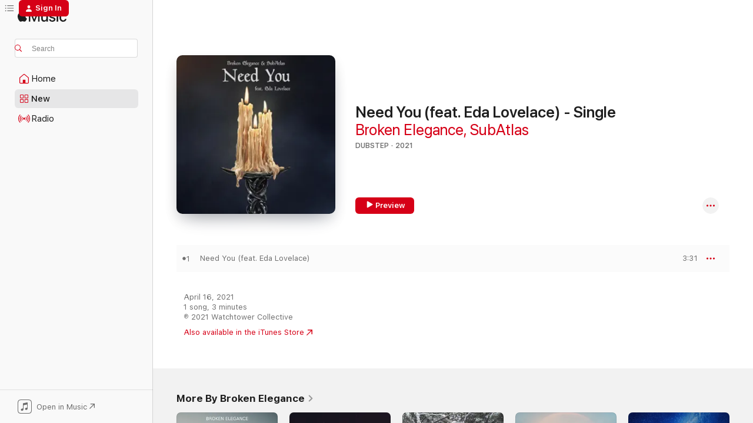

--- FILE ---
content_type: text/html
request_url: https://music.apple.com/us/album/need-you-feat-eda-lovelace-single/1559389649?uo=4
body_size: 18061
content:
<!DOCTYPE html>
<html dir="ltr" lang="en-US">
    <head>
        <!-- prettier-ignore -->
        <meta charset="utf-8">
        <!-- prettier-ignore -->
        <meta http-equiv="X-UA-Compatible" content="IE=edge">
        <!-- prettier-ignore -->
        <meta
            name="viewport"
            content="width=device-width,initial-scale=1,interactive-widget=resizes-content"
        >
        <!-- prettier-ignore -->
        <meta name="applicable-device" content="pc,mobile">
        <!-- prettier-ignore -->
        <meta name="referrer" content="strict-origin">
        <!-- prettier-ignore -->
        <link
            rel="apple-touch-icon"
            sizes="180x180"
            href="/assets/favicon/favicon-180.png"
        >
        <!-- prettier-ignore -->
        <link
            rel="icon"
            type="image/png"
            sizes="32x32"
            href="/assets/favicon/favicon-32.png"
        >
        <!-- prettier-ignore -->
        <link
            rel="icon"
            type="image/png"
            sizes="16x16"
            href="/assets/favicon/favicon-16.png"
        >
        <!-- prettier-ignore -->
        <link
            rel="mask-icon"
            href="/assets/favicon/favicon.svg"
            color="#fa233b"
        >
        <!-- prettier-ignore -->
        <link rel="manifest" href="/manifest.json">

        <title>‎Need You (feat. Eda Lovelace) - Single - Album by Broken Elegance &amp; SubAtlas - Apple Music</title><!-- HEAD_svelte-1cypuwr_START --><link rel="preconnect" href="//www.apple.com/wss/fonts" crossorigin="anonymous"><link rel="stylesheet" href="//www.apple.com/wss/fonts?families=SF+Pro,v4%7CSF+Pro+Icons,v1&amp;display=swap" type="text/css" referrerpolicy="strict-origin-when-cross-origin"><!-- HEAD_svelte-1cypuwr_END --><!-- HEAD_svelte-eg3hvx_START -->    <meta name="description" content="Listen to Need You (feat. Eda Lovelace) - Single by Broken Elegance &amp; SubAtlas on Apple Music. 2021. 1 Song. Duration: 3 minutes."> <meta name="keywords" content="listen, Need You (feat. Eda Lovelace) - Single, Broken Elegance &amp; SubAtlas, music, singles, songs, Dubstep, streaming music, apple music"> <link rel="canonical" href="https://music.apple.com/us/album/need-you-feat-eda-lovelace-single/1559389649">   <link rel="alternate" type="application/json+oembed" href="https://music.apple.com/api/oembed?url=https%3A%2F%2Fmusic.apple.com%2Fus%2Falbum%2Fneed-you-feat-eda-lovelace-single%2F1559389649" title="Need You (feat. Eda Lovelace) - Single by Broken Elegance &amp; SubAtlas on Apple Music">  <meta name="al:ios:app_store_id" content="1108187390"> <meta name="al:ios:app_name" content="Apple Music"> <meta name="apple:content_id" content="1559389649"> <meta name="apple:title" content="Need You (feat. Eda Lovelace) - Single"> <meta name="apple:description" content="Listen to Need You (feat. Eda Lovelace) - Single by Broken Elegance &amp; SubAtlas on Apple Music. 2021. 1 Song. Duration: 3 minutes.">   <meta property="og:title" content="Need You (feat. Eda Lovelace) - Single by Broken Elegance &amp; SubAtlas on Apple Music"> <meta property="og:description" content="Album · 2021 · 1 Song"> <meta property="og:site_name" content="Apple Music - Web Player"> <meta property="og:url" content="https://music.apple.com/us/album/need-you-feat-eda-lovelace-single/1559389649"> <meta property="og:image" content="https://is1-ssl.mzstatic.com/image/thumb/Music114/v4/58/9d/58/589d5896-f5d5-7838-1c7b-9e64773a39eb/artwork.jpg/1200x630wp-60.jpg"> <meta property="og:image:secure_url" content="https://is1-ssl.mzstatic.com/image/thumb/Music114/v4/58/9d/58/589d5896-f5d5-7838-1c7b-9e64773a39eb/artwork.jpg/1200x630wp-60.jpg"> <meta property="og:image:alt" content="Need You (feat. Eda Lovelace) - Single by Broken Elegance &amp; SubAtlas on Apple Music"> <meta property="og:image:width" content="1200"> <meta property="og:image:height" content="630"> <meta property="og:image:type" content="image/jpg"> <meta property="og:type" content="music.album"> <meta property="og:locale" content="en_US">  <meta property="music:song_count" content="1"> <meta property="music:song" content="https://music.apple.com/us/song/need-you-feat-eda-lovelace/1559389652"> <meta property="music:song:preview_url:secure_url" content="https://music.apple.com/us/song/need-you-feat-eda-lovelace/1559389652"> <meta property="music:song:disc" content="1"> <meta property="music:song:duration" content="PT3M31S"> <meta property="music:song:track" content="1">   <meta property="music:musician" content="https://music.apple.com/us/artist/broken-elegance/1110671681"><meta property="music:musician" content="https://music.apple.com/us/artist/subatlas/1494823728"> <meta property="music:release_date" content="2021-04-16T00:00:00.000Z">   <meta name="twitter:title" content="Need You (feat. Eda Lovelace) - Single by Broken Elegance &amp; SubAtlas on Apple Music"> <meta name="twitter:description" content="Album · 2021 · 1 Song"> <meta name="twitter:site" content="@AppleMusic"> <meta name="twitter:image" content="https://is1-ssl.mzstatic.com/image/thumb/Music114/v4/58/9d/58/589d5896-f5d5-7838-1c7b-9e64773a39eb/artwork.jpg/600x600bf-60.jpg"> <meta name="twitter:image:alt" content="Need You (feat. Eda Lovelace) - Single by Broken Elegance &amp; SubAtlas on Apple Music"> <meta name="twitter:card" content="summary">       <!-- HTML_TAG_START -->
                <script id=schema:music-album type="application/ld+json">
                    {"@context":"http://schema.org","@type":"MusicAlbum","name":"Need You (feat. Eda Lovelace) - Single","description":"Listen to Need You (feat. Eda Lovelace) - Single by Broken Elegance & SubAtlas on Apple Music. 2021. 1 Song. Duration: 3 minutes.","citation":[],"tracks":[{"@type":"MusicRecording","name":"Need You (feat. Eda Lovelace)","duration":"PT3M31S","url":"https://music.apple.com/us/song/need-you-feat-eda-lovelace/1559389652","offers":{"@type":"Offer","category":"free","price":0},"audio":{"@type":"AudioObject","potentialAction":{"@type":"ListenAction","expectsAcceptanceOf":{"@type":"Offer","category":"free"},"target":{"@type":"EntryPoint","actionPlatform":"https://music.apple.com/us/song/need-you-feat-eda-lovelace/1559389652"}},"name":"Need You (feat. Eda Lovelace)","contentUrl":"https://audio-ssl.itunes.apple.com/itunes-assets/AudioPreview114/v4/f8/49/a9/f849a9ed-5b74-40c6-5c83-26881164119f/mzaf_11269376777586845530.plus.aac.ep.m4a","duration":"PT3M31S","uploadDate":"2021-04-16","thumbnailUrl":"https://is1-ssl.mzstatic.com/image/thumb/Music114/v4/58/9d/58/589d5896-f5d5-7838-1c7b-9e64773a39eb/artwork.jpg/1200x630bb.jpg"}}],"workExample":[{"@type":"MusicAlbum","image":"https://is1-ssl.mzstatic.com/image/thumb/Music128/v4/ba/9c/8c/ba9c8cd8-9b01-5a4c-83f4-04fbc6a51e83/eb852eb9-e9b5-4f6e-8c00-398def336dff.jpg/1200x630bb.jpg","url":"https://music.apple.com/us/album/my-life-feat-hitydes-single/1441016070","name":"My Life (feat. HiTydes) - Single"},{"@type":"MusicAlbum","image":"https://is1-ssl.mzstatic.com/image/thumb/Music117/v4/51/55/fa/5155fad0-baf2-8b2a-8feb-721374354ab5/5054316894698_cover.jpg/1200x630bb.jpg","url":"https://music.apple.com/us/album/pyres-single/1232645367","name":"Pyres - Single"},{"@type":"MusicAlbum","image":"https://is1-ssl.mzstatic.com/image/thumb/Music118/v4/1f/8f/e9/1f8fe952-fc03-4f89-8d1e-b41437c78382/artwork.jpg/1200x630bb.jpg","url":"https://music.apple.com/us/album/echo-single/1341833343","name":"Echo - Single"},{"@type":"MusicAlbum","image":"https://is1-ssl.mzstatic.com/image/thumb/Music20/v4/28/53/b7/2853b74e-400a-f023-5a4a-ae39792ac2d1/5054316522331_cover.jpg/1200x630bb.jpg","url":"https://music.apple.com/us/album/reflection-single/1123564716","name":"Reflection - Single"},{"@type":"MusicAlbum","image":"https://is1-ssl.mzstatic.com/image/thumb/Music30/v4/4a/d7/b5/4ad7b5dc-7b6b-4805-7ddd-cc3c208b0e04/5054316632535_cover.jpg/1200x630bb.jpg","url":"https://music.apple.com/us/album/journey-single/1134557672","name":"Journey - Single"},{"@type":"MusicAlbum","image":"https://is1-ssl.mzstatic.com/image/thumb/Music62/v4/50/fb/97/50fb975b-3f76-7842-3b60-67cd02ce09b0/5057302999070_cover.jpg/1200x630bb.jpg","url":"https://music.apple.com/us/album/breathe-single/1152493024","name":"Breathe - Single"},{"@type":"MusicAlbum","image":"https://is1-ssl.mzstatic.com/image/thumb/Music60/v4/11/bc/0a/11bc0a0e-b961-42e5-1102-989ba2b155b4/5054316536185_cover.jpg/1200x630bb.jpg","url":"https://music.apple.com/us/album/river-and-sky-single/1116031375","name":"River and Sky - Single"},{"@type":"MusicAlbum","image":"https://is1-ssl.mzstatic.com/image/thumb/Music128/v4/f3/37/97/f33797be-1b8e-7753-c388-9b9081ec55b3/artwork.jpg/1200x630bb.jpg","url":"https://music.apple.com/us/album/unconditionally-single/1370545171","name":"Unconditionally - Single"},{"@type":"MusicAlbum","image":"https://is1-ssl.mzstatic.com/image/thumb/Music115/v4/72/6d/56/726d56b6-84f5-2df6-6240-60b7c5481fac/artwork.jpg/1200x630bb.jpg","url":"https://music.apple.com/us/album/hold-me-down-single/1385150194","name":"Hold Me Down - Single"},{"@type":"MusicAlbum","image":"https://is1-ssl.mzstatic.com/image/thumb/Music111/v4/8b/42/83/8b4283e6-61c5-c5f0-b309-75d2fb2522ad/5057302131982_cover.jpg/1200x630bb.jpg","url":"https://music.apple.com/us/album/unhappy-single/1274546805","name":"Unhappy - Single"},{"@type":"MusicAlbum","image":"https://is1-ssl.mzstatic.com/image/thumb/Music122/v4/b5/a1/2b/b5a12bd8-81b9-3cd6-8eab-b1603be906cf/5057302102395_cover.jpg/1200x630bb.jpg","url":"https://music.apple.com/us/album/the-dust-settles-single/1218806171","name":"The Dust Settles - Single"},{"@type":"MusicAlbum","image":"https://is1-ssl.mzstatic.com/image/thumb/Music30/v4/ba/f2/d7/baf2d70d-001a-f30e-2392-32d873e3f404/5054316560487_cover.jpg/1200x630bb.jpg","url":"https://music.apple.com/us/album/and-all-motion-stops-single/1110671526","name":"And All Motion Stops - Single"},{"@type":"MusicAlbum","image":"https://is1-ssl.mzstatic.com/image/thumb/Music111/v4/d3/6f/7d/d36f7da1-6265-ab22-7b02-c7a73af724a2/5057302062200_cover.jpg/1200x630bb.jpg","url":"https://music.apple.com/us/album/weary-single/1203785563","name":"Weary - Single"},{"@type":"MusicAlbum","image":"https://is1-ssl.mzstatic.com/image/thumb/Music113/v4/b9/cf/89/b9cf8970-b36c-f972-357d-142c5a377226/artwork.jpg/1200x630bb.jpg","url":"https://music.apple.com/us/album/now-single/1461182650","name":"Now - Single"},{"@type":"MusicAlbum","image":"https://is1-ssl.mzstatic.com/image/thumb/Music60/v4/f5/39/72/f5397287-e9f0-0a1c-2e97-0a99ad684e10/5054316664895_cover.jpg/1200x630bb.jpg","url":"https://music.apple.com/us/album/cold-single/1115128667","name":"Cold - Single"},{"@type":"MusicRecording","name":"Need You (feat. Eda Lovelace)","duration":"PT3M31S","url":"https://music.apple.com/us/song/need-you-feat-eda-lovelace/1559389652","offers":{"@type":"Offer","category":"free","price":0},"audio":{"@type":"AudioObject","potentialAction":{"@type":"ListenAction","expectsAcceptanceOf":{"@type":"Offer","category":"free"},"target":{"@type":"EntryPoint","actionPlatform":"https://music.apple.com/us/song/need-you-feat-eda-lovelace/1559389652"}},"name":"Need You (feat. Eda Lovelace)","contentUrl":"https://audio-ssl.itunes.apple.com/itunes-assets/AudioPreview114/v4/f8/49/a9/f849a9ed-5b74-40c6-5c83-26881164119f/mzaf_11269376777586845530.plus.aac.ep.m4a","duration":"PT3M31S","uploadDate":"2021-04-16","thumbnailUrl":"https://is1-ssl.mzstatic.com/image/thumb/Music114/v4/58/9d/58/589d5896-f5d5-7838-1c7b-9e64773a39eb/artwork.jpg/1200x630bb.jpg"}}],"url":"https://music.apple.com/us/album/need-you-feat-eda-lovelace-single/1559389649","image":"https://is1-ssl.mzstatic.com/image/thumb/Music114/v4/58/9d/58/589d5896-f5d5-7838-1c7b-9e64773a39eb/artwork.jpg/1200x630bb.jpg","potentialAction":{"@type":"ListenAction","expectsAcceptanceOf":{"@type":"Offer","category":"free"},"target":{"@type":"EntryPoint","actionPlatform":"https://music.apple.com/us/album/need-you-feat-eda-lovelace-single/1559389649"}},"genre":["Dubstep","Music","Electronic","Dance"],"datePublished":"2021-04-16","byArtist":[{"@type":"MusicGroup","url":"https://music.apple.com/us/artist/broken-elegance/1110671681","name":"Broken Elegance"},{"@type":"MusicGroup","url":"https://music.apple.com/us/artist/subatlas/1494823728","name":"SubAtlas"}]}
                </script>
                <!-- HTML_TAG_END -->    <!-- HEAD_svelte-eg3hvx_END -->
      <script type="module" crossorigin src="/assets/index~90a29058ba.js"></script>
      <link rel="stylesheet" href="/assets/index~fbf29d0525.css">
      <script type="module">import.meta.url;import("_").catch(()=>1);async function* g(){};window.__vite_is_modern_browser=true;</script>
      <script type="module">!function(){if(window.__vite_is_modern_browser)return;console.warn("vite: loading legacy chunks, syntax error above and the same error below should be ignored");var e=document.getElementById("vite-legacy-polyfill"),n=document.createElement("script");n.src=e.src,n.onload=function(){System.import(document.getElementById('vite-legacy-entry').getAttribute('data-src'))},document.body.appendChild(n)}();</script>
    </head>
    <body>
        
        <script
            async
            src="/includes/js-cdn/musickit/v3/amp/musickit.js"
        ></script>
        <script
            type="module"
            async
            src="/includes/js-cdn/musickit/v3/components/musickit-components/musickit-components.esm.js"
        ></script>
        <script
            nomodule
            async
            src="/includes/js-cdn/musickit/v3/components/musickit-components/musickit-components.js"
        ></script>
        <svg style="display: none" xmlns="http://www.w3.org/2000/svg">
            <symbol id="play-circle-fill" viewBox="0 0 60 60">
                <path
                    class="icon-circle-fill__circle"
                    fill="var(--iconCircleFillBG, transparent)"
                    d="M30 60c16.411 0 30-13.617 30-30C60 13.588 46.382 0 29.971 0 13.588 0 .001 13.588.001 30c0 16.383 13.617 30 30 30Z"
                />
                <path
                    fill="var(--iconFillArrow, var(--keyColor, black))"
                    d="M24.411 41.853c-1.41.853-3.028.177-3.028-1.294V19.47c0-1.44 1.735-2.058 3.028-1.294l17.265 10.235a1.89 1.89 0 0 1 0 3.265L24.411 41.853Z"
                />
            </symbol>
        </svg>
        <div class="body-container">
              <div class="app-container svelte-t3vj1e" data-testid="app-container">   <div class="header svelte-rjjbqs" data-testid="header"><nav data-testid="navigation" class="navigation svelte-13li0vp"><div class="navigation__header svelte-13li0vp"><div data-testid="logo" class="logo svelte-1o7dz8w"> <a aria-label="Apple Music" role="img" href="https://music.apple.com/us/home" class="svelte-1o7dz8w"><svg height="20" viewBox="0 0 83 20" width="83" xmlns="http://www.w3.org/2000/svg" class="logo" aria-hidden="true"><path d="M34.752 19.746V6.243h-.088l-5.433 13.503h-2.074L21.711 6.243h-.087v13.503h-2.548V1.399h3.235l5.833 14.621h.1l5.82-14.62h3.248v18.347h-2.56zm16.649 0h-2.586v-2.263h-.062c-.725 1.602-2.061 2.504-4.072 2.504-2.86 0-4.61-1.894-4.61-4.958V6.37h2.698v8.125c0 2.034.95 3.127 2.81 3.127 1.95 0 3.124-1.373 3.124-3.458V6.37H51.4v13.376zm7.394-13.618c3.06 0 5.046 1.73 5.134 4.196h-2.536c-.15-1.296-1.087-2.11-2.598-2.11-1.462 0-2.436.724-2.436 1.793 0 .839.6 1.41 2.023 1.741l2.136.496c2.686.636 3.71 1.704 3.71 3.636 0 2.442-2.236 4.12-5.333 4.12-3.285 0-5.26-1.64-5.509-4.183h2.673c.25 1.398 1.187 2.085 2.836 2.085 1.623 0 2.623-.687 2.623-1.78 0-.865-.487-1.373-1.924-1.704l-2.136-.508c-2.498-.585-3.735-1.806-3.735-3.75 0-2.391 2.049-4.032 5.072-4.032zM66.1 2.836c0-.878.7-1.577 1.561-1.577.862 0 1.55.7 1.55 1.577 0 .864-.688 1.576-1.55 1.576a1.573 1.573 0 0 1-1.56-1.576zm.212 3.534h2.698v13.376h-2.698zm14.089 4.603c-.275-1.424-1.324-2.556-3.085-2.556-2.086 0-3.46 1.767-3.46 4.64 0 2.938 1.386 4.642 3.485 4.642 1.66 0 2.748-.928 3.06-2.48H83C82.713 18.067 80.477 20 77.317 20c-3.76 0-6.208-2.62-6.208-6.942 0-4.247 2.448-6.93 6.183-6.93 3.385 0 5.446 2.213 5.683 4.845h-2.573zM10.824 3.189c-.698.834-1.805 1.496-2.913 1.398-.145-1.128.41-2.33 1.036-3.065C9.644.662 10.848.05 11.835 0c.121 1.178-.336 2.33-1.01 3.19zm.999 1.619c.624.049 2.425.244 3.578 1.98-.096.074-2.137 1.272-2.113 3.79.024 3.01 2.593 4.012 2.617 4.037-.024.074-.407 1.419-1.344 2.812-.817 1.224-1.657 2.422-3.002 2.447-1.297.024-1.73-.783-3.218-.783-1.489 0-1.97.758-3.194.807-1.297.048-2.28-1.297-3.097-2.52C.368 14.908-.904 10.408.825 7.375c.84-1.516 2.377-2.47 4.034-2.495 1.273-.023 2.45.857 3.218.857.769 0 2.137-1.027 3.746-.93z"></path></svg></a>   </div> <div class="search-input-wrapper svelte-nrtdem" data-testid="search-input"><div data-testid="amp-search-input" aria-controls="search-suggestions" aria-expanded="false" aria-haspopup="listbox" aria-owns="search-suggestions" class="search-input-container svelte-rg26q6" tabindex="-1" role=""><div class="flex-container svelte-rg26q6"><form id="search-input-form" class="svelte-rg26q6"><svg height="16" width="16" viewBox="0 0 16 16" class="search-svg" aria-hidden="true"><path d="M11.87 10.835c.018.015.035.03.051.047l3.864 3.863a.735.735 0 1 1-1.04 1.04l-3.863-3.864a.744.744 0 0 1-.047-.051 6.667 6.667 0 1 1 1.035-1.035zM6.667 12a5.333 5.333 0 1 0 0-10.667 5.333 5.333 0 0 0 0 10.667z"></path></svg> <input aria-autocomplete="list" aria-multiline="false" aria-controls="search-suggestions" placeholder="Search" spellcheck="false" autocomplete="off" autocorrect="off" autocapitalize="off" type="text" inputmode="search" class="search-input__text-field svelte-rg26q6" data-testid="search-input__text-field"></form> </div> <div data-testid="search-scope-bar"></div>   </div> </div></div> <div data-testid="navigation-content" class="navigation__content svelte-13li0vp" id="navigation" aria-hidden="false"><div class="navigation__scrollable-container svelte-13li0vp"><div data-testid="navigation-items-primary" class="navigation-items navigation-items--primary svelte-ng61m8"> <ul class="navigation-items__list svelte-ng61m8">  <li class="navigation-item navigation-item__home svelte-1a5yt87" aria-selected="false" data-testid="navigation-item"> <a href="https://music.apple.com/us/home" class="navigation-item__link svelte-1a5yt87" role="button" data-testid="home" aria-pressed="false"><div class="navigation-item__content svelte-zhx7t9"> <span class="navigation-item__icon svelte-zhx7t9"> <svg width="24" height="24" viewBox="0 0 24 24" xmlns="http://www.w3.org/2000/svg" aria-hidden="true"><path d="M5.93 20.16a1.94 1.94 0 0 1-1.43-.502c-.334-.335-.502-.794-.502-1.393v-7.142c0-.362.062-.688.177-.953.123-.264.326-.529.6-.75l6.145-5.157c.176-.141.344-.247.52-.318.176-.07.362-.105.564-.105.194 0 .388.035.565.105.176.07.352.177.52.318l6.146 5.158c.273.23.467.476.59.75.124.264.177.59.177.96v7.134c0 .59-.159 1.058-.503 1.393-.335.335-.811.503-1.428.503H5.929Zm12.14-1.172c.221 0 .406-.07.547-.212a.688.688 0 0 0 .22-.511v-7.142c0-.177-.026-.344-.087-.459a.97.97 0 0 0-.265-.353l-6.154-5.149a.756.756 0 0 0-.177-.115.37.37 0 0 0-.15-.035.37.37 0 0 0-.158.035l-.177.115-6.145 5.15a.982.982 0 0 0-.274.352 1.13 1.13 0 0 0-.088.468v7.133c0 .203.08.379.23.511a.744.744 0 0 0 .546.212h12.133Zm-8.323-4.7c0-.176.062-.326.177-.432a.6.6 0 0 1 .423-.159h3.315c.176 0 .326.053.432.16s.159.255.159.431v4.973H9.756v-4.973Z"></path></svg> </span> <span class="navigation-item__label svelte-zhx7t9"> Home </span> </div></a>  </li>  <li class="navigation-item navigation-item__new svelte-1a5yt87" aria-selected="false" data-testid="navigation-item"> <a href="https://music.apple.com/us/new" class="navigation-item__link svelte-1a5yt87" role="button" data-testid="new" aria-pressed="false"><div class="navigation-item__content svelte-zhx7t9"> <span class="navigation-item__icon svelte-zhx7t9"> <svg height="24" viewBox="0 0 24 24" width="24" aria-hidden="true"><path d="M9.92 11.354c.966 0 1.453-.487 1.453-1.49v-3.4c0-1.004-.487-1.483-1.453-1.483H6.452C5.487 4.981 5 5.46 5 6.464v3.4c0 1.003.487 1.49 1.452 1.49zm7.628 0c.965 0 1.452-.487 1.452-1.49v-3.4c0-1.004-.487-1.483-1.452-1.483h-3.46c-.974 0-1.46.479-1.46 1.483v3.4c0 1.003.486 1.49 1.46 1.49zm-7.65-1.073h-3.43c-.266 0-.396-.137-.396-.418v-3.4c0-.273.13-.41.396-.41h3.43c.265 0 .402.137.402.41v3.4c0 .281-.137.418-.403.418zm7.634 0h-3.43c-.273 0-.402-.137-.402-.418v-3.4c0-.273.129-.41.403-.41h3.43c.265 0 .395.137.395.41v3.4c0 .281-.13.418-.396.418zm-7.612 8.7c.966 0 1.453-.48 1.453-1.483v-3.407c0-.996-.487-1.483-1.453-1.483H6.452c-.965 0-1.452.487-1.452 1.483v3.407c0 1.004.487 1.483 1.452 1.483zm7.628 0c.965 0 1.452-.48 1.452-1.483v-3.407c0-.996-.487-1.483-1.452-1.483h-3.46c-.974 0-1.46.487-1.46 1.483v3.407c0 1.004.486 1.483 1.46 1.483zm-7.65-1.072h-3.43c-.266 0-.396-.137-.396-.41v-3.4c0-.282.13-.418.396-.418h3.43c.265 0 .402.136.402.418v3.4c0 .273-.137.41-.403.41zm7.634 0h-3.43c-.273 0-.402-.137-.402-.41v-3.4c0-.282.129-.418.403-.418h3.43c.265 0 .395.136.395.418v3.4c0 .273-.13.41-.396.41z" fill-opacity=".95"></path></svg> </span> <span class="navigation-item__label svelte-zhx7t9"> New </span> </div></a>  </li>  <li class="navigation-item navigation-item__radio svelte-1a5yt87" aria-selected="false" data-testid="navigation-item"> <a href="https://music.apple.com/us/radio" class="navigation-item__link svelte-1a5yt87" role="button" data-testid="radio" aria-pressed="false"><div class="navigation-item__content svelte-zhx7t9"> <span class="navigation-item__icon svelte-zhx7t9"> <svg width="24" height="24" viewBox="0 0 24 24" xmlns="http://www.w3.org/2000/svg" aria-hidden="true"><path d="M19.359 18.57C21.033 16.818 22 14.461 22 11.89s-.967-4.93-2.641-6.68c-.276-.292-.653-.26-.868-.023-.222.246-.176.591.085.868 1.466 1.535 2.272 3.593 2.272 5.835 0 2.241-.806 4.3-2.272 5.835-.261.268-.307.621-.085.86.215.245.592.276.868-.016zm-13.85.014c.222-.238.176-.59-.085-.86-1.474-1.535-2.272-3.593-2.272-5.834 0-2.242.798-4.3 2.272-5.835.261-.277.307-.622.085-.868-.215-.238-.592-.269-.868.023C2.967 6.96 2 9.318 2 11.89s.967 4.929 2.641 6.68c.276.29.653.26.868.014zm1.957-1.873c.223-.253.162-.583-.1-.867-.951-1.068-1.473-2.45-1.473-3.954 0-1.505.522-2.887 1.474-3.954.26-.284.322-.614.1-.876-.23-.26-.622-.26-.891.039-1.175 1.274-1.827 2.963-1.827 4.79 0 1.82.652 3.517 1.827 4.784.269.3.66.307.89.038zm9.958-.038c1.175-1.267 1.827-2.964 1.827-4.783 0-1.828-.652-3.517-1.827-4.791-.269-.3-.66-.3-.89-.039-.23.262-.162.592.092.876.96 1.067 1.481 2.449 1.481 3.954 0 1.504-.522 2.886-1.481 3.954-.254.284-.323.614-.092.867.23.269.621.261.89-.038zm-8.061-1.966c.23-.26.13-.568-.092-.883-.415-.522-.63-1.197-.63-1.934 0-.737.215-1.413.63-1.943.222-.307.322-.614.092-.875s-.653-.261-.906.054a4.385 4.385 0 0 0-.968 2.764 4.38 4.38 0 0 0 .968 2.756c.253.322.675.322.906.061zm6.18-.061a4.38 4.38 0 0 0 .968-2.756 4.385 4.385 0 0 0-.968-2.764c-.253-.315-.675-.315-.906-.054-.23.261-.138.568.092.875.415.53.63 1.206.63 1.943 0 .737-.215 1.412-.63 1.934-.23.315-.322.622-.092.883s.653.261.906-.061zm-3.547-.967c.96 0 1.789-.814 1.789-1.797s-.83-1.789-1.789-1.789c-.96 0-1.781.806-1.781 1.789 0 .983.821 1.797 1.781 1.797z"></path></svg> </span> <span class="navigation-item__label svelte-zhx7t9"> Radio </span> </div></a>  </li>  <li class="navigation-item navigation-item__search svelte-1a5yt87" aria-selected="false" data-testid="navigation-item"> <a href="https://music.apple.com/us/search" class="navigation-item__link svelte-1a5yt87" role="button" data-testid="search" aria-pressed="false"><div class="navigation-item__content svelte-zhx7t9"> <span class="navigation-item__icon svelte-zhx7t9"> <svg height="24" viewBox="0 0 24 24" width="24" aria-hidden="true"><path d="M17.979 18.553c.476 0 .813-.366.813-.835a.807.807 0 0 0-.235-.586l-3.45-3.457a5.61 5.61 0 0 0 1.158-3.413c0-3.098-2.535-5.633-5.633-5.633C7.542 4.63 5 7.156 5 10.262c0 3.098 2.534 5.632 5.632 5.632a5.614 5.614 0 0 0 3.274-1.055l3.472 3.472a.835.835 0 0 0 .6.242zm-7.347-3.875c-2.417 0-4.416-2-4.416-4.416 0-2.417 2-4.417 4.416-4.417 2.417 0 4.417 2 4.417 4.417s-2 4.416-4.417 4.416z" fill-opacity=".95"></path></svg> </span> <span class="navigation-item__label svelte-zhx7t9"> Search </span> </div></a>  </li></ul> </div>   </div> <div class="navigation__native-cta"><div slot="native-cta"><div data-testid="native-cta" class="native-cta svelte-1t4vswz  native-cta--authenticated"><button class="native-cta__button svelte-1t4vswz" data-testid="native-cta-button"><span class="native-cta__app-icon svelte-1t4vswz"><svg width="24" height="24" xmlns="http://www.w3.org/2000/svg" xml:space="preserve" style="fill-rule:evenodd;clip-rule:evenodd;stroke-linejoin:round;stroke-miterlimit:2" viewBox="0 0 24 24" slot="app-icon" aria-hidden="true"><path d="M22.567 1.496C21.448.393 19.956.045 17.293.045H6.566c-2.508 0-4.028.376-5.12 1.465C.344 2.601 0 4.09 0 6.611v10.727c0 2.695.33 4.18 1.432 5.257 1.106 1.103 2.595 1.45 5.275 1.45h10.586c2.663 0 4.169-.347 5.274-1.45C23.656 21.504 24 20.033 24 17.338V6.752c0-2.694-.344-4.179-1.433-5.256Zm.411 4.9v11.299c0 1.898-.338 3.286-1.188 4.137-.851.864-2.256 1.191-4.141 1.191H6.35c-1.884 0-3.303-.341-4.154-1.191-.85-.851-1.174-2.239-1.174-4.137V6.54c0-2.014.324-3.445 1.16-4.295.851-.864 2.312-1.177 4.313-1.177h11.154c1.885 0 3.29.341 4.141 1.191.864.85 1.188 2.239 1.188 4.137Z" style="fill-rule:nonzero"></path><path d="M7.413 19.255c.987 0 2.48-.728 2.48-2.672v-6.385c0-.35.063-.428.378-.494l5.298-1.095c.351-.067.534.025.534.333l.035 4.286c0 .337-.182.586-.53.652l-1.014.228c-1.361.3-2.007.923-2.007 1.937 0 1.017.79 1.748 1.926 1.748.986 0 2.444-.679 2.444-2.64V5.654c0-.636-.279-.821-1.016-.66L9.646 6.298c-.448.091-.674.329-.674.699l.035 7.697c0 .336-.148.546-.446.613l-1.067.21c-1.329.266-1.986.93-1.986 1.993 0 1.017.786 1.745 1.905 1.745Z" style="fill-rule:nonzero"></path></svg></span> <span class="native-cta__label svelte-1t4vswz">Open in Music</span> <span class="native-cta__arrow svelte-1t4vswz"><svg height="16" width="16" viewBox="0 0 16 16" class="native-cta-action" aria-hidden="true"><path d="M1.559 16 13.795 3.764v8.962H16V0H3.274v2.205h8.962L0 14.441 1.559 16z"></path></svg></span></button> </div>  </div></div></div> </nav> </div>  <div class="player-bar player-bar__floating-player svelte-1rr9v04" data-testid="player-bar" aria-label="Music controls" aria-hidden="false">   </div>   <div id="scrollable-page" class="scrollable-page svelte-mt0bfj" data-main-content data-testid="main-section" aria-hidden="false"><main data-testid="main" class="svelte-bzjlhs"><div class="content-container svelte-bzjlhs" data-testid="content-container"><div class="search-input-wrapper svelte-nrtdem" data-testid="search-input"><div data-testid="amp-search-input" aria-controls="search-suggestions" aria-expanded="false" aria-haspopup="listbox" aria-owns="search-suggestions" class="search-input-container svelte-rg26q6" tabindex="-1" role=""><div class="flex-container svelte-rg26q6"><form id="search-input-form" class="svelte-rg26q6"><svg height="16" width="16" viewBox="0 0 16 16" class="search-svg" aria-hidden="true"><path d="M11.87 10.835c.018.015.035.03.051.047l3.864 3.863a.735.735 0 1 1-1.04 1.04l-3.863-3.864a.744.744 0 0 1-.047-.051 6.667 6.667 0 1 1 1.035-1.035zM6.667 12a5.333 5.333 0 1 0 0-10.667 5.333 5.333 0 0 0 0 10.667z"></path></svg> <input value="" aria-autocomplete="list" aria-multiline="false" aria-controls="search-suggestions" placeholder="Search" spellcheck="false" autocomplete="off" autocorrect="off" autocapitalize="off" type="text" inputmode="search" class="search-input__text-field svelte-rg26q6" data-testid="search-input__text-field"></form> </div> <div data-testid="search-scope-bar"> </div>   </div> </div>      <div class="section svelte-wa5vzl" data-testid="section-container" aria-label="Featured"> <div class="section-content svelte-wa5vzl" data-testid="section-content">  <div class="container-detail-header svelte-rknnd2 container-detail-header--no-description" data-testid="container-detail-header"><div slot="artwork"><div class="artwork__radiosity svelte-1agpw2h"> <div data-testid="artwork-component" class="artwork-component artwork-component--aspect-ratio artwork-component--orientation-square svelte-g1i36u        artwork-component--has-borders" style="
            --artwork-bg-color: #17181d;
            --aspect-ratio: 1;
            --placeholder-bg-color: #17181d;
       ">   <picture class="svelte-g1i36u"><source sizes=" (max-width:1319px) 296px,(min-width:1320px) and (max-width:1679px) 316px,316px" srcset="https://is1-ssl.mzstatic.com/image/thumb/Music114/v4/58/9d/58/589d5896-f5d5-7838-1c7b-9e64773a39eb/artwork.jpg/296x296bb.webp 296w,https://is1-ssl.mzstatic.com/image/thumb/Music114/v4/58/9d/58/589d5896-f5d5-7838-1c7b-9e64773a39eb/artwork.jpg/316x316bb.webp 316w,https://is1-ssl.mzstatic.com/image/thumb/Music114/v4/58/9d/58/589d5896-f5d5-7838-1c7b-9e64773a39eb/artwork.jpg/592x592bb.webp 592w,https://is1-ssl.mzstatic.com/image/thumb/Music114/v4/58/9d/58/589d5896-f5d5-7838-1c7b-9e64773a39eb/artwork.jpg/632x632bb.webp 632w" type="image/webp"> <source sizes=" (max-width:1319px) 296px,(min-width:1320px) and (max-width:1679px) 316px,316px" srcset="https://is1-ssl.mzstatic.com/image/thumb/Music114/v4/58/9d/58/589d5896-f5d5-7838-1c7b-9e64773a39eb/artwork.jpg/296x296bb-60.jpg 296w,https://is1-ssl.mzstatic.com/image/thumb/Music114/v4/58/9d/58/589d5896-f5d5-7838-1c7b-9e64773a39eb/artwork.jpg/316x316bb-60.jpg 316w,https://is1-ssl.mzstatic.com/image/thumb/Music114/v4/58/9d/58/589d5896-f5d5-7838-1c7b-9e64773a39eb/artwork.jpg/592x592bb-60.jpg 592w,https://is1-ssl.mzstatic.com/image/thumb/Music114/v4/58/9d/58/589d5896-f5d5-7838-1c7b-9e64773a39eb/artwork.jpg/632x632bb-60.jpg 632w" type="image/jpeg"> <img alt="" class="artwork-component__contents artwork-component__image svelte-g1i36u" loading="lazy" src="/assets/artwork/1x1.gif" role="presentation" decoding="async" width="316" height="316" fetchpriority="auto" style="opacity: 1;"></picture> </div></div> <div data-testid="artwork-component" class="artwork-component artwork-component--aspect-ratio artwork-component--orientation-square svelte-g1i36u        artwork-component--has-borders" style="
            --artwork-bg-color: #17181d;
            --aspect-ratio: 1;
            --placeholder-bg-color: #17181d;
       ">   <picture class="svelte-g1i36u"><source sizes=" (max-width:1319px) 296px,(min-width:1320px) and (max-width:1679px) 316px,316px" srcset="https://is1-ssl.mzstatic.com/image/thumb/Music114/v4/58/9d/58/589d5896-f5d5-7838-1c7b-9e64773a39eb/artwork.jpg/296x296bb.webp 296w,https://is1-ssl.mzstatic.com/image/thumb/Music114/v4/58/9d/58/589d5896-f5d5-7838-1c7b-9e64773a39eb/artwork.jpg/316x316bb.webp 316w,https://is1-ssl.mzstatic.com/image/thumb/Music114/v4/58/9d/58/589d5896-f5d5-7838-1c7b-9e64773a39eb/artwork.jpg/592x592bb.webp 592w,https://is1-ssl.mzstatic.com/image/thumb/Music114/v4/58/9d/58/589d5896-f5d5-7838-1c7b-9e64773a39eb/artwork.jpg/632x632bb.webp 632w" type="image/webp"> <source sizes=" (max-width:1319px) 296px,(min-width:1320px) and (max-width:1679px) 316px,316px" srcset="https://is1-ssl.mzstatic.com/image/thumb/Music114/v4/58/9d/58/589d5896-f5d5-7838-1c7b-9e64773a39eb/artwork.jpg/296x296bb-60.jpg 296w,https://is1-ssl.mzstatic.com/image/thumb/Music114/v4/58/9d/58/589d5896-f5d5-7838-1c7b-9e64773a39eb/artwork.jpg/316x316bb-60.jpg 316w,https://is1-ssl.mzstatic.com/image/thumb/Music114/v4/58/9d/58/589d5896-f5d5-7838-1c7b-9e64773a39eb/artwork.jpg/592x592bb-60.jpg 592w,https://is1-ssl.mzstatic.com/image/thumb/Music114/v4/58/9d/58/589d5896-f5d5-7838-1c7b-9e64773a39eb/artwork.jpg/632x632bb-60.jpg 632w" type="image/jpeg"> <img alt="Need You (feat. Eda Lovelace) - Single" class="artwork-component__contents artwork-component__image svelte-g1i36u" loading="lazy" src="/assets/artwork/1x1.gif" role="presentation" decoding="async" width="316" height="316" fetchpriority="auto" style="opacity: 1;"></picture> </div></div> <div class="headings svelte-rknnd2"> <h1 class="headings__title svelte-rknnd2" data-testid="non-editable-product-title"><span dir="auto">Need You (feat. Eda Lovelace) - Single</span> <span class="headings__badges svelte-rknnd2">   </span></h1> <div class="headings__subtitles svelte-rknnd2" data-testid="product-subtitles"> <a data-testid="click-action" class="click-action svelte-c0t0j2" href="https://music.apple.com/us/artist/broken-elegance/1110671681">Broken Elegance</a>,  <a data-testid="click-action" class="click-action svelte-c0t0j2" href="https://music.apple.com/us/artist/subatlas/1494823728">SubAtlas</a> </div> <div class="headings__tertiary-titles"> </div> <div class="headings__metadata-bottom svelte-rknnd2">DUBSTEP · 2021 </div></div>  <div class="primary-actions svelte-rknnd2"><div class="primary-actions__button primary-actions__button--play svelte-rknnd2"><div data-testid="button-action" class="button svelte-rka6wn primary"><button data-testid="click-action" class="click-action svelte-c0t0j2" aria-label="" ><span class="icon svelte-rka6wn" data-testid="play-icon"><svg height="16" viewBox="0 0 16 16" width="16"><path d="m4.4 15.14 10.386-6.096c.842-.459.794-1.64 0-2.097L4.401.85c-.87-.53-2-.12-2 .82v12.625c0 .966 1.06 1.4 2 .844z"></path></svg></span>  Preview</button> </div> </div> <div class="primary-actions__button primary-actions__button--shuffle svelte-rknnd2"> </div></div> <div class="secondary-actions svelte-rknnd2"><div class="secondary-actions svelte-1agpw2h" slot="secondary-actions">  <div class="cloud-buttons svelte-u0auos" data-testid="cloud-buttons">  <amp-contextual-menu-button config="[object Object]" class="svelte-dj0bcp"> <span aria-label="MORE" class="more-button svelte-dj0bcp more-button--platter" data-testid="more-button" slot="trigger-content"><svg width="28" height="28" viewBox="0 0 28 28" class="glyph" xmlns="http://www.w3.org/2000/svg"><circle fill="var(--iconCircleFill, transparent)" cx="14" cy="14" r="14"></circle><path fill="var(--iconEllipsisFill, white)" d="M10.105 14c0-.87-.687-1.55-1.564-1.55-.862 0-1.557.695-1.557 1.55 0 .848.695 1.55 1.557 1.55.855 0 1.564-.702 1.564-1.55zm5.437 0c0-.87-.68-1.55-1.542-1.55A1.55 1.55 0 0012.45 14c0 .848.695 1.55 1.55 1.55.848 0 1.542-.702 1.542-1.55zm5.474 0c0-.87-.687-1.55-1.557-1.55-.87 0-1.564.695-1.564 1.55 0 .848.694 1.55 1.564 1.55.848 0 1.557-.702 1.557-1.55z"></path></svg></span> </amp-contextual-menu-button></div></div></div></div> </div>   </div><div class="section svelte-wa5vzl" data-testid="section-container"> <div class="section-content svelte-wa5vzl" data-testid="section-content">  <div class="placeholder-table svelte-wa5vzl"> <div><div class="placeholder-row svelte-wa5vzl placeholder-row--even placeholder-row--album"></div></div></div> </div>   </div><div class="section svelte-wa5vzl" data-testid="section-container"> <div class="section-content svelte-wa5vzl" data-testid="section-content"> <div class="tracklist-footer svelte-1tm9k9g tracklist-footer--album" data-testid="tracklist-footer"><div class="footer-body svelte-1tm9k9g"><p class="description svelte-1tm9k9g" data-testid="tracklist-footer-description">April 16, 2021
1 song, 3 minutes
℗ 2021 Watchtower Collective</p>  <div class="tracklist-footer__native-cta-wrapper svelte-1tm9k9g"><div class="button svelte-5myedz       button--text-button" data-testid="button-base-wrapper"><button data-testid="button-base" aria-label="Also available in the iTunes Store" type="button"  class="svelte-5myedz link"> Also available in the iTunes Store <svg height="16" width="16" viewBox="0 0 16 16" class="web-to-native__action" aria-hidden="true" data-testid="cta-button-arrow-icon"><path d="M1.559 16 13.795 3.764v8.962H16V0H3.274v2.205h8.962L0 14.441 1.559 16z"></path></svg> </button> </div></div></div> <div class="tracklist-footer__friends svelte-1tm9k9g"> </div></div></div>   </div><div class="section svelte-wa5vzl      section--alternate" data-testid="section-container"> <div class="section-content svelte-wa5vzl" data-testid="section-content"> <div class="spacer-wrapper svelte-14fis98"></div></div>   </div><div class="section svelte-wa5vzl      section--alternate" data-testid="section-container" aria-label="More By Broken Elegance"> <div class="section-content svelte-wa5vzl" data-testid="section-content"><div class="header svelte-fr9z27">  <div class="header-title-wrapper svelte-fr9z27">    <h2 class="title svelte-fr9z27 title-link" data-testid="header-title"><button type="button" class="title__button svelte-fr9z27" role="link" tabindex="0"><span class="dir-wrapper" dir="auto">More By Broken Elegance</span> <svg class="chevron" xmlns="http://www.w3.org/2000/svg" viewBox="0 0 64 64" aria-hidden="true"><path d="M19.817 61.863c1.48 0 2.672-.515 3.702-1.546l24.243-23.63c1.352-1.385 1.996-2.737 2.028-4.443 0-1.674-.644-3.09-2.028-4.443L23.519 4.138c-1.03-.998-2.253-1.513-3.702-1.513-2.994 0-5.409 2.382-5.409 5.344 0 1.481.612 2.833 1.739 3.96l20.99 20.347-20.99 20.283c-1.127 1.126-1.739 2.478-1.739 3.96 0 2.93 2.415 5.344 5.409 5.344Z"></path></svg></button></h2> </div>   </div>   <div class="svelte-1dd7dqt shelf"><section data-testid="shelf-component" class="shelf-grid shelf-grid--onhover svelte-12rmzef" style="
            --grid-max-content-xsmall: 144px; --grid-column-gap-xsmall: 10px; --grid-row-gap-xsmall: 24px; --grid-small: 4; --grid-column-gap-small: 20px; --grid-row-gap-small: 24px; --grid-medium: 5; --grid-column-gap-medium: 20px; --grid-row-gap-medium: 24px; --grid-large: 6; --grid-column-gap-large: 20px; --grid-row-gap-large: 24px; --grid-xlarge: 6; --grid-column-gap-xlarge: 20px; --grid-row-gap-xlarge: 24px;
            --grid-type: G;
            --grid-rows: 1;
            --standard-lockup-shadow-offset: 15px;
            
        "> <div class="shelf-grid__body svelte-12rmzef" data-testid="shelf-body">   <button disabled aria-label="Previous Page" type="button" class="shelf-grid-nav__arrow shelf-grid-nav__arrow--left svelte-1xmivhv" data-testid="shelf-button-left" style="--offset: 
                        calc(25px * -1);
                    ;"><svg viewBox="0 0 9 31" xmlns="http://www.w3.org/2000/svg"><path d="M5.275 29.46a1.61 1.61 0 0 0 1.456 1.077c1.018 0 1.772-.737 1.772-1.737 0-.526-.277-1.186-.449-1.62l-4.68-11.912L8.05 3.363c.172-.442.45-1.116.45-1.625A1.702 1.702 0 0 0 6.728.002a1.603 1.603 0 0 0-1.456 1.09L.675 12.774c-.301.775-.677 1.744-.677 2.495 0 .754.376 1.705.677 2.498L5.272 29.46Z"></path></svg></button> <ul slot="shelf-content" class="shelf-grid__list shelf-grid__list--grid-type-G shelf-grid__list--grid-rows-1 svelte-12rmzef" role="list" tabindex="-1" data-testid="shelf-item-list">   <li class="shelf-grid__list-item svelte-12rmzef" data-test-id="shelf-grid-list-item-0" data-index="0" aria-hidden="true"><div class="svelte-12rmzef"><div class="square-lockup-wrapper" data-testid="square-lockup-wrapper">  <div class="product-lockup svelte-1f6kfjm" aria-label="My Life (feat. HiTydes) - Single, 2018" data-testid="product-lockup"><div class="product-lockup__artwork svelte-1f6kfjm has-controls" aria-hidden="false"> <div data-testid="artwork-component" class="artwork-component artwork-component--aspect-ratio artwork-component--orientation-square svelte-g1i36u    artwork-component--fullwidth    artwork-component--has-borders" style="
            --artwork-bg-color: #a5a9a8;
            --aspect-ratio: 1;
            --placeholder-bg-color: #a5a9a8;
       ">   <picture class="svelte-g1i36u"><source sizes=" (max-width:1319px) 296px,(min-width:1320px) and (max-width:1679px) 316px,316px" srcset="https://is1-ssl.mzstatic.com/image/thumb/Music128/v4/ba/9c/8c/ba9c8cd8-9b01-5a4c-83f4-04fbc6a51e83/eb852eb9-e9b5-4f6e-8c00-398def336dff.jpg/296x296bf.webp 296w,https://is1-ssl.mzstatic.com/image/thumb/Music128/v4/ba/9c/8c/ba9c8cd8-9b01-5a4c-83f4-04fbc6a51e83/eb852eb9-e9b5-4f6e-8c00-398def336dff.jpg/316x316bf.webp 316w,https://is1-ssl.mzstatic.com/image/thumb/Music128/v4/ba/9c/8c/ba9c8cd8-9b01-5a4c-83f4-04fbc6a51e83/eb852eb9-e9b5-4f6e-8c00-398def336dff.jpg/592x592bf.webp 592w,https://is1-ssl.mzstatic.com/image/thumb/Music128/v4/ba/9c/8c/ba9c8cd8-9b01-5a4c-83f4-04fbc6a51e83/eb852eb9-e9b5-4f6e-8c00-398def336dff.jpg/632x632bf.webp 632w" type="image/webp"> <source sizes=" (max-width:1319px) 296px,(min-width:1320px) and (max-width:1679px) 316px,316px" srcset="https://is1-ssl.mzstatic.com/image/thumb/Music128/v4/ba/9c/8c/ba9c8cd8-9b01-5a4c-83f4-04fbc6a51e83/eb852eb9-e9b5-4f6e-8c00-398def336dff.jpg/296x296bf-60.jpg 296w,https://is1-ssl.mzstatic.com/image/thumb/Music128/v4/ba/9c/8c/ba9c8cd8-9b01-5a4c-83f4-04fbc6a51e83/eb852eb9-e9b5-4f6e-8c00-398def336dff.jpg/316x316bf-60.jpg 316w,https://is1-ssl.mzstatic.com/image/thumb/Music128/v4/ba/9c/8c/ba9c8cd8-9b01-5a4c-83f4-04fbc6a51e83/eb852eb9-e9b5-4f6e-8c00-398def336dff.jpg/592x592bf-60.jpg 592w,https://is1-ssl.mzstatic.com/image/thumb/Music128/v4/ba/9c/8c/ba9c8cd8-9b01-5a4c-83f4-04fbc6a51e83/eb852eb9-e9b5-4f6e-8c00-398def336dff.jpg/632x632bf-60.jpg 632w" type="image/jpeg"> <img alt="My Life (feat. HiTydes) - Single" class="artwork-component__contents artwork-component__image svelte-g1i36u" loading="lazy" src="/assets/artwork/1x1.gif" role="presentation" decoding="async" width="316" height="316" fetchpriority="auto" style="opacity: 1;"></picture> </div> <div class="square-lockup__social svelte-152pqr7" slot="artwork-metadata-overlay"></div> <div data-testid="lockup-control" class="product-lockup__controls svelte-1f6kfjm"><a class="product-lockup__link svelte-1f6kfjm" data-testid="product-lockup-link" aria-label="My Life (feat. HiTydes) - Single, 2018" href="https://music.apple.com/us/album/my-life-feat-hitydes-single/1441016070">My Life (feat. HiTydes) - Single</a> <div data-testid="play-button" class="product-lockup__play-button svelte-1f6kfjm"><button aria-label="Play My Life (feat. HiTydes) - Single" class="play-button svelte-19j07e7 play-button--platter" data-testid="play-button"><svg aria-hidden="true" class="icon play-svg" data-testid="play-icon" iconState="play"><use href="#play-circle-fill"></use></svg> </button> </div> <div data-testid="context-button" class="product-lockup__context-button svelte-1f6kfjm"><div slot="context-button"><amp-contextual-menu-button config="[object Object]" class="svelte-dj0bcp"> <span aria-label="MORE" class="more-button svelte-dj0bcp more-button--platter  more-button--material" data-testid="more-button" slot="trigger-content"><svg width="28" height="28" viewBox="0 0 28 28" class="glyph" xmlns="http://www.w3.org/2000/svg"><circle fill="var(--iconCircleFill, transparent)" cx="14" cy="14" r="14"></circle><path fill="var(--iconEllipsisFill, white)" d="M10.105 14c0-.87-.687-1.55-1.564-1.55-.862 0-1.557.695-1.557 1.55 0 .848.695 1.55 1.557 1.55.855 0 1.564-.702 1.564-1.55zm5.437 0c0-.87-.68-1.55-1.542-1.55A1.55 1.55 0 0012.45 14c0 .848.695 1.55 1.55 1.55.848 0 1.542-.702 1.542-1.55zm5.474 0c0-.87-.687-1.55-1.557-1.55-.87 0-1.564.695-1.564 1.55 0 .848.694 1.55 1.564 1.55.848 0 1.557-.702 1.557-1.55z"></path></svg></span> </amp-contextual-menu-button></div></div></div></div> <div class="product-lockup__content svelte-1f6kfjm"> <div class="product-lockup__content-details svelte-1f6kfjm product-lockup__content-details--no-subtitle-link" dir="auto"><div class="product-lockup__title-link svelte-1f6kfjm product-lockup__title-link--multiline"> <div class="multiline-clamp svelte-1a7gcr6 multiline-clamp--overflow   multiline-clamp--with-badge" style="--mc-lineClamp: var(--defaultClampOverride, 2);" role="text"> <span class="multiline-clamp__text svelte-1a7gcr6"><a href="https://music.apple.com/us/album/my-life-feat-hitydes-single/1441016070" data-testid="product-lockup-title" class="product-lockup__title svelte-1f6kfjm">My Life (feat. HiTydes) - Single</a></span><span class="multiline-clamp__badge svelte-1a7gcr6">  </span> </div> </div>  <p data-testid="product-lockup-subtitles" class="product-lockup__subtitle-links svelte-1f6kfjm  product-lockup__subtitle-links--singlet"> <div class="multiline-clamp svelte-1a7gcr6 multiline-clamp--overflow" style="--mc-lineClamp: var(--defaultClampOverride, 1);" role="text"> <span class="multiline-clamp__text svelte-1a7gcr6"> <span data-testid="product-lockup-subtitle" class="product-lockup__subtitle svelte-1f6kfjm">2018</span></span> </div></p></div></div> </div> </div> </div></li>   <li class="shelf-grid__list-item svelte-12rmzef" data-test-id="shelf-grid-list-item-1" data-index="1" aria-hidden="true"><div class="svelte-12rmzef"><div class="square-lockup-wrapper" data-testid="square-lockup-wrapper">  <div class="product-lockup svelte-1f6kfjm" aria-label="Pyres - Single, 2017" data-testid="product-lockup"><div class="product-lockup__artwork svelte-1f6kfjm has-controls" aria-hidden="false"> <div data-testid="artwork-component" class="artwork-component artwork-component--aspect-ratio artwork-component--orientation-square svelte-g1i36u    artwork-component--fullwidth    artwork-component--has-borders" style="
            --artwork-bg-color: #16141f;
            --aspect-ratio: 1;
            --placeholder-bg-color: #16141f;
       ">   <picture class="svelte-g1i36u"><source sizes=" (max-width:1319px) 296px,(min-width:1320px) and (max-width:1679px) 316px,316px" srcset="https://is1-ssl.mzstatic.com/image/thumb/Music117/v4/51/55/fa/5155fad0-baf2-8b2a-8feb-721374354ab5/5054316894698_cover.jpg/296x296bf.webp 296w,https://is1-ssl.mzstatic.com/image/thumb/Music117/v4/51/55/fa/5155fad0-baf2-8b2a-8feb-721374354ab5/5054316894698_cover.jpg/316x316bf.webp 316w,https://is1-ssl.mzstatic.com/image/thumb/Music117/v4/51/55/fa/5155fad0-baf2-8b2a-8feb-721374354ab5/5054316894698_cover.jpg/592x592bf.webp 592w,https://is1-ssl.mzstatic.com/image/thumb/Music117/v4/51/55/fa/5155fad0-baf2-8b2a-8feb-721374354ab5/5054316894698_cover.jpg/632x632bf.webp 632w" type="image/webp"> <source sizes=" (max-width:1319px) 296px,(min-width:1320px) and (max-width:1679px) 316px,316px" srcset="https://is1-ssl.mzstatic.com/image/thumb/Music117/v4/51/55/fa/5155fad0-baf2-8b2a-8feb-721374354ab5/5054316894698_cover.jpg/296x296bf-60.jpg 296w,https://is1-ssl.mzstatic.com/image/thumb/Music117/v4/51/55/fa/5155fad0-baf2-8b2a-8feb-721374354ab5/5054316894698_cover.jpg/316x316bf-60.jpg 316w,https://is1-ssl.mzstatic.com/image/thumb/Music117/v4/51/55/fa/5155fad0-baf2-8b2a-8feb-721374354ab5/5054316894698_cover.jpg/592x592bf-60.jpg 592w,https://is1-ssl.mzstatic.com/image/thumb/Music117/v4/51/55/fa/5155fad0-baf2-8b2a-8feb-721374354ab5/5054316894698_cover.jpg/632x632bf-60.jpg 632w" type="image/jpeg"> <img alt="Pyres - Single" class="artwork-component__contents artwork-component__image svelte-g1i36u" loading="lazy" src="/assets/artwork/1x1.gif" role="presentation" decoding="async" width="316" height="316" fetchpriority="auto" style="opacity: 1;"></picture> </div> <div class="square-lockup__social svelte-152pqr7" slot="artwork-metadata-overlay"></div> <div data-testid="lockup-control" class="product-lockup__controls svelte-1f6kfjm"><a class="product-lockup__link svelte-1f6kfjm" data-testid="product-lockup-link" aria-label="Pyres - Single, 2017" href="https://music.apple.com/us/album/pyres-single/1232645367">Pyres - Single</a> <div data-testid="play-button" class="product-lockup__play-button svelte-1f6kfjm"><button aria-label="Play Pyres - Single" class="play-button svelte-19j07e7 play-button--platter" data-testid="play-button"><svg aria-hidden="true" class="icon play-svg" data-testid="play-icon" iconState="play"><use href="#play-circle-fill"></use></svg> </button> </div> <div data-testid="context-button" class="product-lockup__context-button svelte-1f6kfjm"><div slot="context-button"><amp-contextual-menu-button config="[object Object]" class="svelte-dj0bcp"> <span aria-label="MORE" class="more-button svelte-dj0bcp more-button--platter  more-button--material" data-testid="more-button" slot="trigger-content"><svg width="28" height="28" viewBox="0 0 28 28" class="glyph" xmlns="http://www.w3.org/2000/svg"><circle fill="var(--iconCircleFill, transparent)" cx="14" cy="14" r="14"></circle><path fill="var(--iconEllipsisFill, white)" d="M10.105 14c0-.87-.687-1.55-1.564-1.55-.862 0-1.557.695-1.557 1.55 0 .848.695 1.55 1.557 1.55.855 0 1.564-.702 1.564-1.55zm5.437 0c0-.87-.68-1.55-1.542-1.55A1.55 1.55 0 0012.45 14c0 .848.695 1.55 1.55 1.55.848 0 1.542-.702 1.542-1.55zm5.474 0c0-.87-.687-1.55-1.557-1.55-.87 0-1.564.695-1.564 1.55 0 .848.694 1.55 1.564 1.55.848 0 1.557-.702 1.557-1.55z"></path></svg></span> </amp-contextual-menu-button></div></div></div></div> <div class="product-lockup__content svelte-1f6kfjm"> <div class="product-lockup__content-details svelte-1f6kfjm product-lockup__content-details--no-subtitle-link" dir="auto"><div class="product-lockup__title-link svelte-1f6kfjm product-lockup__title-link--multiline"> <div class="multiline-clamp svelte-1a7gcr6 multiline-clamp--overflow   multiline-clamp--with-badge" style="--mc-lineClamp: var(--defaultClampOverride, 2);" role="text"> <span class="multiline-clamp__text svelte-1a7gcr6"><a href="https://music.apple.com/us/album/pyres-single/1232645367" data-testid="product-lockup-title" class="product-lockup__title svelte-1f6kfjm">Pyres - Single</a></span><span class="multiline-clamp__badge svelte-1a7gcr6">  </span> </div> </div>  <p data-testid="product-lockup-subtitles" class="product-lockup__subtitle-links svelte-1f6kfjm  product-lockup__subtitle-links--singlet"> <div class="multiline-clamp svelte-1a7gcr6 multiline-clamp--overflow" style="--mc-lineClamp: var(--defaultClampOverride, 1);" role="text"> <span class="multiline-clamp__text svelte-1a7gcr6"> <span data-testid="product-lockup-subtitle" class="product-lockup__subtitle svelte-1f6kfjm">2017</span></span> </div></p></div></div> </div> </div> </div></li>   <li class="shelf-grid__list-item svelte-12rmzef" data-test-id="shelf-grid-list-item-2" data-index="2" aria-hidden="true"><div class="svelte-12rmzef"><div class="square-lockup-wrapper" data-testid="square-lockup-wrapper">  <div class="product-lockup svelte-1f6kfjm" aria-label="Echo - Single, 2018" data-testid="product-lockup"><div class="product-lockup__artwork svelte-1f6kfjm has-controls" aria-hidden="false"> <div data-testid="artwork-component" class="artwork-component artwork-component--aspect-ratio artwork-component--orientation-square svelte-g1i36u    artwork-component--fullwidth    artwork-component--has-borders" style="
            --artwork-bg-color: #75797a;
            --aspect-ratio: 1;
            --placeholder-bg-color: #75797a;
       ">   <picture class="svelte-g1i36u"><source sizes=" (max-width:1319px) 296px,(min-width:1320px) and (max-width:1679px) 316px,316px" srcset="https://is1-ssl.mzstatic.com/image/thumb/Music118/v4/1f/8f/e9/1f8fe952-fc03-4f89-8d1e-b41437c78382/artwork.jpg/296x296bf.webp 296w,https://is1-ssl.mzstatic.com/image/thumb/Music118/v4/1f/8f/e9/1f8fe952-fc03-4f89-8d1e-b41437c78382/artwork.jpg/316x316bf.webp 316w,https://is1-ssl.mzstatic.com/image/thumb/Music118/v4/1f/8f/e9/1f8fe952-fc03-4f89-8d1e-b41437c78382/artwork.jpg/592x592bf.webp 592w,https://is1-ssl.mzstatic.com/image/thumb/Music118/v4/1f/8f/e9/1f8fe952-fc03-4f89-8d1e-b41437c78382/artwork.jpg/632x632bf.webp 632w" type="image/webp"> <source sizes=" (max-width:1319px) 296px,(min-width:1320px) and (max-width:1679px) 316px,316px" srcset="https://is1-ssl.mzstatic.com/image/thumb/Music118/v4/1f/8f/e9/1f8fe952-fc03-4f89-8d1e-b41437c78382/artwork.jpg/296x296bf-60.jpg 296w,https://is1-ssl.mzstatic.com/image/thumb/Music118/v4/1f/8f/e9/1f8fe952-fc03-4f89-8d1e-b41437c78382/artwork.jpg/316x316bf-60.jpg 316w,https://is1-ssl.mzstatic.com/image/thumb/Music118/v4/1f/8f/e9/1f8fe952-fc03-4f89-8d1e-b41437c78382/artwork.jpg/592x592bf-60.jpg 592w,https://is1-ssl.mzstatic.com/image/thumb/Music118/v4/1f/8f/e9/1f8fe952-fc03-4f89-8d1e-b41437c78382/artwork.jpg/632x632bf-60.jpg 632w" type="image/jpeg"> <img alt="Echo - Single" class="artwork-component__contents artwork-component__image svelte-g1i36u" loading="lazy" src="/assets/artwork/1x1.gif" role="presentation" decoding="async" width="316" height="316" fetchpriority="auto" style="opacity: 1;"></picture> </div> <div class="square-lockup__social svelte-152pqr7" slot="artwork-metadata-overlay"></div> <div data-testid="lockup-control" class="product-lockup__controls svelte-1f6kfjm"><a class="product-lockup__link svelte-1f6kfjm" data-testid="product-lockup-link" aria-label="Echo - Single, 2018" href="https://music.apple.com/us/album/echo-single/1341833343">Echo - Single</a> <div data-testid="play-button" class="product-lockup__play-button svelte-1f6kfjm"><button aria-label="Play Echo - Single" class="play-button svelte-19j07e7 play-button--platter" data-testid="play-button"><svg aria-hidden="true" class="icon play-svg" data-testid="play-icon" iconState="play"><use href="#play-circle-fill"></use></svg> </button> </div> <div data-testid="context-button" class="product-lockup__context-button svelte-1f6kfjm"><div slot="context-button"><amp-contextual-menu-button config="[object Object]" class="svelte-dj0bcp"> <span aria-label="MORE" class="more-button svelte-dj0bcp more-button--platter  more-button--material" data-testid="more-button" slot="trigger-content"><svg width="28" height="28" viewBox="0 0 28 28" class="glyph" xmlns="http://www.w3.org/2000/svg"><circle fill="var(--iconCircleFill, transparent)" cx="14" cy="14" r="14"></circle><path fill="var(--iconEllipsisFill, white)" d="M10.105 14c0-.87-.687-1.55-1.564-1.55-.862 0-1.557.695-1.557 1.55 0 .848.695 1.55 1.557 1.55.855 0 1.564-.702 1.564-1.55zm5.437 0c0-.87-.68-1.55-1.542-1.55A1.55 1.55 0 0012.45 14c0 .848.695 1.55 1.55 1.55.848 0 1.542-.702 1.542-1.55zm5.474 0c0-.87-.687-1.55-1.557-1.55-.87 0-1.564.695-1.564 1.55 0 .848.694 1.55 1.564 1.55.848 0 1.557-.702 1.557-1.55z"></path></svg></span> </amp-contextual-menu-button></div></div></div></div> <div class="product-lockup__content svelte-1f6kfjm"> <div class="product-lockup__content-details svelte-1f6kfjm product-lockup__content-details--no-subtitle-link" dir="auto"><div class="product-lockup__title-link svelte-1f6kfjm product-lockup__title-link--multiline"> <div class="multiline-clamp svelte-1a7gcr6 multiline-clamp--overflow   multiline-clamp--with-badge" style="--mc-lineClamp: var(--defaultClampOverride, 2);" role="text"> <span class="multiline-clamp__text svelte-1a7gcr6"><a href="https://music.apple.com/us/album/echo-single/1341833343" data-testid="product-lockup-title" class="product-lockup__title svelte-1f6kfjm">Echo - Single</a></span><span class="multiline-clamp__badge svelte-1a7gcr6">  </span> </div> </div>  <p data-testid="product-lockup-subtitles" class="product-lockup__subtitle-links svelte-1f6kfjm  product-lockup__subtitle-links--singlet"> <div class="multiline-clamp svelte-1a7gcr6 multiline-clamp--overflow" style="--mc-lineClamp: var(--defaultClampOverride, 1);" role="text"> <span class="multiline-clamp__text svelte-1a7gcr6"> <span data-testid="product-lockup-subtitle" class="product-lockup__subtitle svelte-1f6kfjm">2018</span></span> </div></p></div></div> </div> </div> </div></li>   <li class="shelf-grid__list-item svelte-12rmzef" data-test-id="shelf-grid-list-item-3" data-index="3" aria-hidden="true"><div class="svelte-12rmzef"><div class="square-lockup-wrapper" data-testid="square-lockup-wrapper">  <div class="product-lockup svelte-1f6kfjm" aria-label="Reflection - Single, 2016" data-testid="product-lockup"><div class="product-lockup__artwork svelte-1f6kfjm has-controls" aria-hidden="false"> <div data-testid="artwork-component" class="artwork-component artwork-component--aspect-ratio artwork-component--orientation-square svelte-g1i36u    artwork-component--fullwidth    artwork-component--has-borders" style="
            --artwork-bg-color: #b7b7b6;
            --aspect-ratio: 1;
            --placeholder-bg-color: #b7b7b6;
       ">   <picture class="svelte-g1i36u"><source sizes=" (max-width:1319px) 296px,(min-width:1320px) and (max-width:1679px) 316px,316px" srcset="https://is1-ssl.mzstatic.com/image/thumb/Music20/v4/28/53/b7/2853b74e-400a-f023-5a4a-ae39792ac2d1/5054316522331_cover.jpg/296x296bf.webp 296w,https://is1-ssl.mzstatic.com/image/thumb/Music20/v4/28/53/b7/2853b74e-400a-f023-5a4a-ae39792ac2d1/5054316522331_cover.jpg/316x316bf.webp 316w,https://is1-ssl.mzstatic.com/image/thumb/Music20/v4/28/53/b7/2853b74e-400a-f023-5a4a-ae39792ac2d1/5054316522331_cover.jpg/592x592bf.webp 592w,https://is1-ssl.mzstatic.com/image/thumb/Music20/v4/28/53/b7/2853b74e-400a-f023-5a4a-ae39792ac2d1/5054316522331_cover.jpg/632x632bf.webp 632w" type="image/webp"> <source sizes=" (max-width:1319px) 296px,(min-width:1320px) and (max-width:1679px) 316px,316px" srcset="https://is1-ssl.mzstatic.com/image/thumb/Music20/v4/28/53/b7/2853b74e-400a-f023-5a4a-ae39792ac2d1/5054316522331_cover.jpg/296x296bf-60.jpg 296w,https://is1-ssl.mzstatic.com/image/thumb/Music20/v4/28/53/b7/2853b74e-400a-f023-5a4a-ae39792ac2d1/5054316522331_cover.jpg/316x316bf-60.jpg 316w,https://is1-ssl.mzstatic.com/image/thumb/Music20/v4/28/53/b7/2853b74e-400a-f023-5a4a-ae39792ac2d1/5054316522331_cover.jpg/592x592bf-60.jpg 592w,https://is1-ssl.mzstatic.com/image/thumb/Music20/v4/28/53/b7/2853b74e-400a-f023-5a4a-ae39792ac2d1/5054316522331_cover.jpg/632x632bf-60.jpg 632w" type="image/jpeg"> <img alt="Reflection - Single" class="artwork-component__contents artwork-component__image svelte-g1i36u" loading="lazy" src="/assets/artwork/1x1.gif" role="presentation" decoding="async" width="316" height="316" fetchpriority="auto" style="opacity: 1;"></picture> </div> <div class="square-lockup__social svelte-152pqr7" slot="artwork-metadata-overlay"></div> <div data-testid="lockup-control" class="product-lockup__controls svelte-1f6kfjm"><a class="product-lockup__link svelte-1f6kfjm" data-testid="product-lockup-link" aria-label="Reflection - Single, 2016" href="https://music.apple.com/us/album/reflection-single/1123564716">Reflection - Single</a> <div data-testid="play-button" class="product-lockup__play-button svelte-1f6kfjm"><button aria-label="Play Reflection - Single" class="play-button svelte-19j07e7 play-button--platter" data-testid="play-button"><svg aria-hidden="true" class="icon play-svg" data-testid="play-icon" iconState="play"><use href="#play-circle-fill"></use></svg> </button> </div> <div data-testid="context-button" class="product-lockup__context-button svelte-1f6kfjm"><div slot="context-button"><amp-contextual-menu-button config="[object Object]" class="svelte-dj0bcp"> <span aria-label="MORE" class="more-button svelte-dj0bcp more-button--platter  more-button--material" data-testid="more-button" slot="trigger-content"><svg width="28" height="28" viewBox="0 0 28 28" class="glyph" xmlns="http://www.w3.org/2000/svg"><circle fill="var(--iconCircleFill, transparent)" cx="14" cy="14" r="14"></circle><path fill="var(--iconEllipsisFill, white)" d="M10.105 14c0-.87-.687-1.55-1.564-1.55-.862 0-1.557.695-1.557 1.55 0 .848.695 1.55 1.557 1.55.855 0 1.564-.702 1.564-1.55zm5.437 0c0-.87-.68-1.55-1.542-1.55A1.55 1.55 0 0012.45 14c0 .848.695 1.55 1.55 1.55.848 0 1.542-.702 1.542-1.55zm5.474 0c0-.87-.687-1.55-1.557-1.55-.87 0-1.564.695-1.564 1.55 0 .848.694 1.55 1.564 1.55.848 0 1.557-.702 1.557-1.55z"></path></svg></span> </amp-contextual-menu-button></div></div></div></div> <div class="product-lockup__content svelte-1f6kfjm"> <div class="product-lockup__content-details svelte-1f6kfjm product-lockup__content-details--no-subtitle-link" dir="auto"><div class="product-lockup__title-link svelte-1f6kfjm product-lockup__title-link--multiline"> <div class="multiline-clamp svelte-1a7gcr6 multiline-clamp--overflow   multiline-clamp--with-badge" style="--mc-lineClamp: var(--defaultClampOverride, 2);" role="text"> <span class="multiline-clamp__text svelte-1a7gcr6"><a href="https://music.apple.com/us/album/reflection-single/1123564716" data-testid="product-lockup-title" class="product-lockup__title svelte-1f6kfjm">Reflection - Single</a></span><span class="multiline-clamp__badge svelte-1a7gcr6">  </span> </div> </div>  <p data-testid="product-lockup-subtitles" class="product-lockup__subtitle-links svelte-1f6kfjm  product-lockup__subtitle-links--singlet"> <div class="multiline-clamp svelte-1a7gcr6 multiline-clamp--overflow" style="--mc-lineClamp: var(--defaultClampOverride, 1);" role="text"> <span class="multiline-clamp__text svelte-1a7gcr6"> <span data-testid="product-lockup-subtitle" class="product-lockup__subtitle svelte-1f6kfjm">2016</span></span> </div></p></div></div> </div> </div> </div></li>   <li class="shelf-grid__list-item svelte-12rmzef" data-test-id="shelf-grid-list-item-4" data-index="4" aria-hidden="true"><div class="svelte-12rmzef"><div class="square-lockup-wrapper" data-testid="square-lockup-wrapper">  <div class="product-lockup svelte-1f6kfjm" aria-label="Journey - Single, 2016" data-testid="product-lockup"><div class="product-lockup__artwork svelte-1f6kfjm has-controls" aria-hidden="false"> <div data-testid="artwork-component" class="artwork-component artwork-component--aspect-ratio artwork-component--orientation-square svelte-g1i36u    artwork-component--fullwidth    artwork-component--has-borders" style="
            --artwork-bg-color: #08174c;
            --aspect-ratio: 1;
            --placeholder-bg-color: #08174c;
       ">   <picture class="svelte-g1i36u"><source sizes=" (max-width:1319px) 296px,(min-width:1320px) and (max-width:1679px) 316px,316px" srcset="https://is1-ssl.mzstatic.com/image/thumb/Music30/v4/4a/d7/b5/4ad7b5dc-7b6b-4805-7ddd-cc3c208b0e04/5054316632535_cover.jpg/296x296bf.webp 296w,https://is1-ssl.mzstatic.com/image/thumb/Music30/v4/4a/d7/b5/4ad7b5dc-7b6b-4805-7ddd-cc3c208b0e04/5054316632535_cover.jpg/316x316bf.webp 316w,https://is1-ssl.mzstatic.com/image/thumb/Music30/v4/4a/d7/b5/4ad7b5dc-7b6b-4805-7ddd-cc3c208b0e04/5054316632535_cover.jpg/592x592bf.webp 592w,https://is1-ssl.mzstatic.com/image/thumb/Music30/v4/4a/d7/b5/4ad7b5dc-7b6b-4805-7ddd-cc3c208b0e04/5054316632535_cover.jpg/632x632bf.webp 632w" type="image/webp"> <source sizes=" (max-width:1319px) 296px,(min-width:1320px) and (max-width:1679px) 316px,316px" srcset="https://is1-ssl.mzstatic.com/image/thumb/Music30/v4/4a/d7/b5/4ad7b5dc-7b6b-4805-7ddd-cc3c208b0e04/5054316632535_cover.jpg/296x296bf-60.jpg 296w,https://is1-ssl.mzstatic.com/image/thumb/Music30/v4/4a/d7/b5/4ad7b5dc-7b6b-4805-7ddd-cc3c208b0e04/5054316632535_cover.jpg/316x316bf-60.jpg 316w,https://is1-ssl.mzstatic.com/image/thumb/Music30/v4/4a/d7/b5/4ad7b5dc-7b6b-4805-7ddd-cc3c208b0e04/5054316632535_cover.jpg/592x592bf-60.jpg 592w,https://is1-ssl.mzstatic.com/image/thumb/Music30/v4/4a/d7/b5/4ad7b5dc-7b6b-4805-7ddd-cc3c208b0e04/5054316632535_cover.jpg/632x632bf-60.jpg 632w" type="image/jpeg"> <img alt="Journey - Single" class="artwork-component__contents artwork-component__image svelte-g1i36u" loading="lazy" src="/assets/artwork/1x1.gif" role="presentation" decoding="async" width="316" height="316" fetchpriority="auto" style="opacity: 1;"></picture> </div> <div class="square-lockup__social svelte-152pqr7" slot="artwork-metadata-overlay"></div> <div data-testid="lockup-control" class="product-lockup__controls svelte-1f6kfjm"><a class="product-lockup__link svelte-1f6kfjm" data-testid="product-lockup-link" aria-label="Journey - Single, 2016" href="https://music.apple.com/us/album/journey-single/1134557672">Journey - Single</a> <div data-testid="play-button" class="product-lockup__play-button svelte-1f6kfjm"><button aria-label="Play Journey - Single" class="play-button svelte-19j07e7 play-button--platter" data-testid="play-button"><svg aria-hidden="true" class="icon play-svg" data-testid="play-icon" iconState="play"><use href="#play-circle-fill"></use></svg> </button> </div> <div data-testid="context-button" class="product-lockup__context-button svelte-1f6kfjm"><div slot="context-button"><amp-contextual-menu-button config="[object Object]" class="svelte-dj0bcp"> <span aria-label="MORE" class="more-button svelte-dj0bcp more-button--platter  more-button--material" data-testid="more-button" slot="trigger-content"><svg width="28" height="28" viewBox="0 0 28 28" class="glyph" xmlns="http://www.w3.org/2000/svg"><circle fill="var(--iconCircleFill, transparent)" cx="14" cy="14" r="14"></circle><path fill="var(--iconEllipsisFill, white)" d="M10.105 14c0-.87-.687-1.55-1.564-1.55-.862 0-1.557.695-1.557 1.55 0 .848.695 1.55 1.557 1.55.855 0 1.564-.702 1.564-1.55zm5.437 0c0-.87-.68-1.55-1.542-1.55A1.55 1.55 0 0012.45 14c0 .848.695 1.55 1.55 1.55.848 0 1.542-.702 1.542-1.55zm5.474 0c0-.87-.687-1.55-1.557-1.55-.87 0-1.564.695-1.564 1.55 0 .848.694 1.55 1.564 1.55.848 0 1.557-.702 1.557-1.55z"></path></svg></span> </amp-contextual-menu-button></div></div></div></div> <div class="product-lockup__content svelte-1f6kfjm"> <div class="product-lockup__content-details svelte-1f6kfjm product-lockup__content-details--no-subtitle-link" dir="auto"><div class="product-lockup__title-link svelte-1f6kfjm product-lockup__title-link--multiline"> <div class="multiline-clamp svelte-1a7gcr6 multiline-clamp--overflow   multiline-clamp--with-badge" style="--mc-lineClamp: var(--defaultClampOverride, 2);" role="text"> <span class="multiline-clamp__text svelte-1a7gcr6"><a href="https://music.apple.com/us/album/journey-single/1134557672" data-testid="product-lockup-title" class="product-lockup__title svelte-1f6kfjm">Journey - Single</a></span><span class="multiline-clamp__badge svelte-1a7gcr6">  </span> </div> </div>  <p data-testid="product-lockup-subtitles" class="product-lockup__subtitle-links svelte-1f6kfjm  product-lockup__subtitle-links--singlet"> <div class="multiline-clamp svelte-1a7gcr6 multiline-clamp--overflow" style="--mc-lineClamp: var(--defaultClampOverride, 1);" role="text"> <span class="multiline-clamp__text svelte-1a7gcr6"> <span data-testid="product-lockup-subtitle" class="product-lockup__subtitle svelte-1f6kfjm">2016</span></span> </div></p></div></div> </div> </div> </div></li>   <li class="shelf-grid__list-item svelte-12rmzef" data-test-id="shelf-grid-list-item-5" data-index="5" aria-hidden="true"><div class="svelte-12rmzef"><div class="square-lockup-wrapper" data-testid="square-lockup-wrapper">  <div class="product-lockup svelte-1f6kfjm" aria-label="Breathe - Single, 2016" data-testid="product-lockup"><div class="product-lockup__artwork svelte-1f6kfjm has-controls" aria-hidden="false"> <div data-testid="artwork-component" class="artwork-component artwork-component--aspect-ratio artwork-component--orientation-square svelte-g1i36u    artwork-component--fullwidth    artwork-component--has-borders" style="
            --artwork-bg-color: #e6edee;
            --aspect-ratio: 1;
            --placeholder-bg-color: #e6edee;
       ">   <picture class="svelte-g1i36u"><source sizes=" (max-width:1319px) 296px,(min-width:1320px) and (max-width:1679px) 316px,316px" srcset="https://is1-ssl.mzstatic.com/image/thumb/Music62/v4/50/fb/97/50fb975b-3f76-7842-3b60-67cd02ce09b0/5057302999070_cover.jpg/296x296bf.webp 296w,https://is1-ssl.mzstatic.com/image/thumb/Music62/v4/50/fb/97/50fb975b-3f76-7842-3b60-67cd02ce09b0/5057302999070_cover.jpg/316x316bf.webp 316w,https://is1-ssl.mzstatic.com/image/thumb/Music62/v4/50/fb/97/50fb975b-3f76-7842-3b60-67cd02ce09b0/5057302999070_cover.jpg/592x592bf.webp 592w,https://is1-ssl.mzstatic.com/image/thumb/Music62/v4/50/fb/97/50fb975b-3f76-7842-3b60-67cd02ce09b0/5057302999070_cover.jpg/632x632bf.webp 632w" type="image/webp"> <source sizes=" (max-width:1319px) 296px,(min-width:1320px) and (max-width:1679px) 316px,316px" srcset="https://is1-ssl.mzstatic.com/image/thumb/Music62/v4/50/fb/97/50fb975b-3f76-7842-3b60-67cd02ce09b0/5057302999070_cover.jpg/296x296bf-60.jpg 296w,https://is1-ssl.mzstatic.com/image/thumb/Music62/v4/50/fb/97/50fb975b-3f76-7842-3b60-67cd02ce09b0/5057302999070_cover.jpg/316x316bf-60.jpg 316w,https://is1-ssl.mzstatic.com/image/thumb/Music62/v4/50/fb/97/50fb975b-3f76-7842-3b60-67cd02ce09b0/5057302999070_cover.jpg/592x592bf-60.jpg 592w,https://is1-ssl.mzstatic.com/image/thumb/Music62/v4/50/fb/97/50fb975b-3f76-7842-3b60-67cd02ce09b0/5057302999070_cover.jpg/632x632bf-60.jpg 632w" type="image/jpeg"> <img alt="Breathe - Single" class="artwork-component__contents artwork-component__image svelte-g1i36u" loading="lazy" src="/assets/artwork/1x1.gif" role="presentation" decoding="async" width="316" height="316" fetchpriority="auto" style="opacity: 1;"></picture> </div> <div class="square-lockup__social svelte-152pqr7" slot="artwork-metadata-overlay"></div> <div data-testid="lockup-control" class="product-lockup__controls svelte-1f6kfjm"><a class="product-lockup__link svelte-1f6kfjm" data-testid="product-lockup-link" aria-label="Breathe - Single, 2016" href="https://music.apple.com/us/album/breathe-single/1152493024">Breathe - Single</a> <div data-testid="play-button" class="product-lockup__play-button svelte-1f6kfjm"><button aria-label="Play Breathe - Single" class="play-button svelte-19j07e7 play-button--platter" data-testid="play-button"><svg aria-hidden="true" class="icon play-svg" data-testid="play-icon" iconState="play"><use href="#play-circle-fill"></use></svg> </button> </div> <div data-testid="context-button" class="product-lockup__context-button svelte-1f6kfjm"><div slot="context-button"><amp-contextual-menu-button config="[object Object]" class="svelte-dj0bcp"> <span aria-label="MORE" class="more-button svelte-dj0bcp more-button--platter  more-button--material" data-testid="more-button" slot="trigger-content"><svg width="28" height="28" viewBox="0 0 28 28" class="glyph" xmlns="http://www.w3.org/2000/svg"><circle fill="var(--iconCircleFill, transparent)" cx="14" cy="14" r="14"></circle><path fill="var(--iconEllipsisFill, white)" d="M10.105 14c0-.87-.687-1.55-1.564-1.55-.862 0-1.557.695-1.557 1.55 0 .848.695 1.55 1.557 1.55.855 0 1.564-.702 1.564-1.55zm5.437 0c0-.87-.68-1.55-1.542-1.55A1.55 1.55 0 0012.45 14c0 .848.695 1.55 1.55 1.55.848 0 1.542-.702 1.542-1.55zm5.474 0c0-.87-.687-1.55-1.557-1.55-.87 0-1.564.695-1.564 1.55 0 .848.694 1.55 1.564 1.55.848 0 1.557-.702 1.557-1.55z"></path></svg></span> </amp-contextual-menu-button></div></div></div></div> <div class="product-lockup__content svelte-1f6kfjm"> <div class="product-lockup__content-details svelte-1f6kfjm product-lockup__content-details--no-subtitle-link" dir="auto"><div class="product-lockup__title-link svelte-1f6kfjm product-lockup__title-link--multiline"> <div class="multiline-clamp svelte-1a7gcr6 multiline-clamp--overflow   multiline-clamp--with-badge" style="--mc-lineClamp: var(--defaultClampOverride, 2);" role="text"> <span class="multiline-clamp__text svelte-1a7gcr6"><a href="https://music.apple.com/us/album/breathe-single/1152493024" data-testid="product-lockup-title" class="product-lockup__title svelte-1f6kfjm">Breathe - Single</a></span><span class="multiline-clamp__badge svelte-1a7gcr6">  </span> </div> </div>  <p data-testid="product-lockup-subtitles" class="product-lockup__subtitle-links svelte-1f6kfjm  product-lockup__subtitle-links--singlet"> <div class="multiline-clamp svelte-1a7gcr6 multiline-clamp--overflow" style="--mc-lineClamp: var(--defaultClampOverride, 1);" role="text"> <span class="multiline-clamp__text svelte-1a7gcr6"> <span data-testid="product-lockup-subtitle" class="product-lockup__subtitle svelte-1f6kfjm">2016</span></span> </div></p></div></div> </div> </div> </div></li>   <li class="shelf-grid__list-item svelte-12rmzef" data-test-id="shelf-grid-list-item-6" data-index="6" aria-hidden="true"><div class="svelte-12rmzef"><div class="square-lockup-wrapper" data-testid="square-lockup-wrapper">  <div class="product-lockup svelte-1f6kfjm" aria-label="River and Sky - Single, 2016" data-testid="product-lockup"><div class="product-lockup__artwork svelte-1f6kfjm has-controls" aria-hidden="false"> <div data-testid="artwork-component" class="artwork-component artwork-component--aspect-ratio artwork-component--orientation-square svelte-g1i36u    artwork-component--fullwidth    artwork-component--has-borders" style="
            --artwork-bg-color: #1a1c3d;
            --aspect-ratio: 1;
            --placeholder-bg-color: #1a1c3d;
       ">   <picture class="svelte-g1i36u"><source sizes=" (max-width:1319px) 296px,(min-width:1320px) and (max-width:1679px) 316px,316px" srcset="https://is1-ssl.mzstatic.com/image/thumb/Music60/v4/11/bc/0a/11bc0a0e-b961-42e5-1102-989ba2b155b4/5054316536185_cover.jpg/296x296bf.webp 296w,https://is1-ssl.mzstatic.com/image/thumb/Music60/v4/11/bc/0a/11bc0a0e-b961-42e5-1102-989ba2b155b4/5054316536185_cover.jpg/316x316bf.webp 316w,https://is1-ssl.mzstatic.com/image/thumb/Music60/v4/11/bc/0a/11bc0a0e-b961-42e5-1102-989ba2b155b4/5054316536185_cover.jpg/592x592bf.webp 592w,https://is1-ssl.mzstatic.com/image/thumb/Music60/v4/11/bc/0a/11bc0a0e-b961-42e5-1102-989ba2b155b4/5054316536185_cover.jpg/632x632bf.webp 632w" type="image/webp"> <source sizes=" (max-width:1319px) 296px,(min-width:1320px) and (max-width:1679px) 316px,316px" srcset="https://is1-ssl.mzstatic.com/image/thumb/Music60/v4/11/bc/0a/11bc0a0e-b961-42e5-1102-989ba2b155b4/5054316536185_cover.jpg/296x296bf-60.jpg 296w,https://is1-ssl.mzstatic.com/image/thumb/Music60/v4/11/bc/0a/11bc0a0e-b961-42e5-1102-989ba2b155b4/5054316536185_cover.jpg/316x316bf-60.jpg 316w,https://is1-ssl.mzstatic.com/image/thumb/Music60/v4/11/bc/0a/11bc0a0e-b961-42e5-1102-989ba2b155b4/5054316536185_cover.jpg/592x592bf-60.jpg 592w,https://is1-ssl.mzstatic.com/image/thumb/Music60/v4/11/bc/0a/11bc0a0e-b961-42e5-1102-989ba2b155b4/5054316536185_cover.jpg/632x632bf-60.jpg 632w" type="image/jpeg"> <img alt="River and Sky - Single" class="artwork-component__contents artwork-component__image svelte-g1i36u" loading="lazy" src="/assets/artwork/1x1.gif" role="presentation" decoding="async" width="316" height="316" fetchpriority="auto" style="opacity: 1;"></picture> </div> <div class="square-lockup__social svelte-152pqr7" slot="artwork-metadata-overlay"></div> <div data-testid="lockup-control" class="product-lockup__controls svelte-1f6kfjm"><a class="product-lockup__link svelte-1f6kfjm" data-testid="product-lockup-link" aria-label="River and Sky - Single, 2016" href="https://music.apple.com/us/album/river-and-sky-single/1116031375">River and Sky - Single</a> <div data-testid="play-button" class="product-lockup__play-button svelte-1f6kfjm"><button aria-label="Play River and Sky - Single" class="play-button svelte-19j07e7 play-button--platter" data-testid="play-button"><svg aria-hidden="true" class="icon play-svg" data-testid="play-icon" iconState="play"><use href="#play-circle-fill"></use></svg> </button> </div> <div data-testid="context-button" class="product-lockup__context-button svelte-1f6kfjm"><div slot="context-button"><amp-contextual-menu-button config="[object Object]" class="svelte-dj0bcp"> <span aria-label="MORE" class="more-button svelte-dj0bcp more-button--platter  more-button--material" data-testid="more-button" slot="trigger-content"><svg width="28" height="28" viewBox="0 0 28 28" class="glyph" xmlns="http://www.w3.org/2000/svg"><circle fill="var(--iconCircleFill, transparent)" cx="14" cy="14" r="14"></circle><path fill="var(--iconEllipsisFill, white)" d="M10.105 14c0-.87-.687-1.55-1.564-1.55-.862 0-1.557.695-1.557 1.55 0 .848.695 1.55 1.557 1.55.855 0 1.564-.702 1.564-1.55zm5.437 0c0-.87-.68-1.55-1.542-1.55A1.55 1.55 0 0012.45 14c0 .848.695 1.55 1.55 1.55.848 0 1.542-.702 1.542-1.55zm5.474 0c0-.87-.687-1.55-1.557-1.55-.87 0-1.564.695-1.564 1.55 0 .848.694 1.55 1.564 1.55.848 0 1.557-.702 1.557-1.55z"></path></svg></span> </amp-contextual-menu-button></div></div></div></div> <div class="product-lockup__content svelte-1f6kfjm"> <div class="product-lockup__content-details svelte-1f6kfjm product-lockup__content-details--no-subtitle-link" dir="auto"><div class="product-lockup__title-link svelte-1f6kfjm product-lockup__title-link--multiline"> <div class="multiline-clamp svelte-1a7gcr6 multiline-clamp--overflow   multiline-clamp--with-badge" style="--mc-lineClamp: var(--defaultClampOverride, 2);" role="text"> <span class="multiline-clamp__text svelte-1a7gcr6"><a href="https://music.apple.com/us/album/river-and-sky-single/1116031375" data-testid="product-lockup-title" class="product-lockup__title svelte-1f6kfjm">River and Sky - Single</a></span><span class="multiline-clamp__badge svelte-1a7gcr6">  </span> </div> </div>  <p data-testid="product-lockup-subtitles" class="product-lockup__subtitle-links svelte-1f6kfjm  product-lockup__subtitle-links--singlet"> <div class="multiline-clamp svelte-1a7gcr6 multiline-clamp--overflow" style="--mc-lineClamp: var(--defaultClampOverride, 1);" role="text"> <span class="multiline-clamp__text svelte-1a7gcr6"> <span data-testid="product-lockup-subtitle" class="product-lockup__subtitle svelte-1f6kfjm">2016</span></span> </div></p></div></div> </div> </div> </div></li>   <li class="shelf-grid__list-item svelte-12rmzef placeholder" data-test-id="shelf-grid-list-item-7" data-index="7" aria-hidden="true"></li>   <li class="shelf-grid__list-item svelte-12rmzef placeholder" data-test-id="shelf-grid-list-item-8" data-index="8" aria-hidden="true"></li>   <li class="shelf-grid__list-item svelte-12rmzef placeholder" data-test-id="shelf-grid-list-item-9" data-index="9" aria-hidden="true"></li>   <li class="shelf-grid__list-item svelte-12rmzef placeholder" data-test-id="shelf-grid-list-item-10" data-index="10" aria-hidden="true"></li>   <li class="shelf-grid__list-item svelte-12rmzef placeholder" data-test-id="shelf-grid-list-item-11" data-index="11" aria-hidden="true"></li>   <li class="shelf-grid__list-item svelte-12rmzef placeholder" data-test-id="shelf-grid-list-item-12" data-index="12" aria-hidden="true"></li>   <li class="shelf-grid__list-item svelte-12rmzef placeholder" data-test-id="shelf-grid-list-item-13" data-index="13" aria-hidden="true"></li>   <li class="shelf-grid__list-item svelte-12rmzef placeholder" data-test-id="shelf-grid-list-item-14" data-index="14" aria-hidden="true"></li> </ul> <button aria-label="Next Page" type="button" class="shelf-grid-nav__arrow shelf-grid-nav__arrow--right svelte-1xmivhv" data-testid="shelf-button-right" style="--offset: 
                        calc(25px * -1);
                    ;"><svg viewBox="0 0 9 31" xmlns="http://www.w3.org/2000/svg"><path d="M5.275 29.46a1.61 1.61 0 0 0 1.456 1.077c1.018 0 1.772-.737 1.772-1.737 0-.526-.277-1.186-.449-1.62l-4.68-11.912L8.05 3.363c.172-.442.45-1.116.45-1.625A1.702 1.702 0 0 0 6.728.002a1.603 1.603 0 0 0-1.456 1.09L.675 12.774c-.301.775-.677 1.744-.677 2.495 0 .754.376 1.705.677 2.498L5.272 29.46Z"></path></svg></button></div> </section> </div></div>   </div>     </div> </main>  <footer data-testid="footer" class="svelte-g5ypic"><div class="footer-secondary-slot svelte-g5ypic"> <div class="button-container svelte-14qifue languages-new-line"><button class="link svelte-14qifue" data-testid="locale-switcher-button">United States</button> <ul class="svelte-n776hm languages-new-line"><li class="svelte-n776hm"><a href="?l=es-MX" aria-label="This page is available in Español (México)" data-testid="other-language-es-MX" class="svelte-n776hm">Español (México)</a> </li><li class="svelte-n776hm"><a href="?l=ar" aria-label="This page is available in العربية" data-testid="other-language-ar" class="svelte-n776hm">العربية</a> </li><li class="svelte-n776hm"><a href="?l=ru" aria-label="This page is available in Русский" data-testid="other-language-ru" class="svelte-n776hm">Русский</a> </li><li class="svelte-n776hm"><a href="?l=zh-Hans-CN" aria-label="This page is available in 简体中文" data-testid="other-language-zh-Hans-CN" class="svelte-n776hm">简体中文</a> </li><li class="svelte-n776hm"><a href="?l=fr-FR" aria-label="This page is available in Français (France)" data-testid="other-language-fr-FR" class="svelte-n776hm">Français (France)</a> </li><li class="svelte-n776hm"><a href="?l=ko" aria-label="This page is available in 한국어" data-testid="other-language-ko" class="svelte-n776hm">한국어</a> </li><li class="svelte-n776hm"><a href="?l=pt-BR" aria-label="This page is available in Português (Brazil)" data-testid="other-language-pt-BR" class="svelte-n776hm">Português (Brazil)</a> </li><li class="svelte-n776hm"><a href="?l=vi" aria-label="This page is available in Tiếng Việt" data-testid="other-language-vi" class="svelte-n776hm">Tiếng Việt</a> </li><li class="svelte-n776hm"><a href="?l=zh-Hant-TW" aria-label="This page is available in 繁體中文 (台灣)" data-testid="other-language-zh-Hant-TW" class="svelte-n776hm">繁體中文 (台灣)</a> </li></ul></div>  <dialog data-testid="dialog" class="svelte-1a4zf5b" id="" aria-hidden="true"><div data-testid="locale-switcher-modal-container" class="locale-switcher-modal-container svelte-1jierl0"><button data-testid="locale-switcher-modal-close-button" class="close-button svelte-1jierl0" type="button" aria-label="Close"><svg width="18" height="18" viewBox="0 0 18 18" aria-hidden="true" data-testid="locale-switcher-modal-close-button-svg"><path d="M1.2 18C.6 18 0 17.5 0 16.8c0-.4.1-.6.4-.8l7-7-7-7c-.3-.2-.4-.5-.4-.8C0 .5.6 0 1.2 0c.3 0 .6.1.8.3l7 7 7-7c.2-.2.5-.3.8-.3.6 0 1.2.5 1.2 1.2 0 .3-.1.6-.4.8l-7 7 7 7c.2.2.4.5.4.8 0 .7-.6 1.2-1.2 1.2-.3 0-.6-.1-.8-.3l-7-7-7 7c-.2.1-.5.3-.8.3z"></path></svg></button> <div class="header-container svelte-1jierl0"><span data-testid="locale-switcher-modal-title" class="title svelte-1jierl0">Select a country or region</span></div> <div class="region-container svelte-1jierl0"><div class="region-header svelte-vqg5px"><h2 class="svelte-vqg5px">Africa, Middle East, and India</h2> <button slot="button" class="see-all-button svelte-1jierl0">See All </button></div> <ul class="svelte-a89zv9"><li class="svelte-a89zv9"><a href="/dz/new" data-testid="region-list-link" class="svelte-a89zv9"><span>Algeria</span></a> </li><li class="svelte-a89zv9"><a href="/ao/new" data-testid="region-list-link" class="svelte-a89zv9"><span>Angola</span></a> </li><li class="svelte-a89zv9"><a href="/am/new" data-testid="region-list-link" class="svelte-a89zv9"><span>Armenia</span></a> </li><li class="svelte-a89zv9"><a href="/az/new" data-testid="region-list-link" class="svelte-a89zv9"><span>Azerbaijan</span></a> </li><li class="svelte-a89zv9"><a href="/bh/new" data-testid="region-list-link" class="svelte-a89zv9"><span>Bahrain</span></a> </li><li class="svelte-a89zv9"><a href="/bj/new" data-testid="region-list-link" class="svelte-a89zv9"><span>Benin</span></a> </li><li class="svelte-a89zv9"><a href="/bw/new" data-testid="region-list-link" class="svelte-a89zv9"><span>Botswana</span></a> </li><li class="svelte-a89zv9"><a href="/cm/new" data-testid="region-list-link" class="svelte-a89zv9"><span>Cameroun</span></a> </li><li class="svelte-a89zv9"><a href="/cv/new" data-testid="region-list-link" class="svelte-a89zv9"><span>Cape Verde</span></a> </li><li class="svelte-a89zv9"><a href="/td/new" data-testid="region-list-link" class="svelte-a89zv9"><span>Chad</span></a> </li><li class="svelte-a89zv9"><a href="/ci/new" data-testid="region-list-link" class="svelte-a89zv9"><span>Côte d’Ivoire</span></a> </li><li class="svelte-a89zv9"><a href="/cd/new" data-testid="region-list-link" class="svelte-a89zv9"><span>Congo, The Democratic Republic Of The</span></a> </li><li class="svelte-a89zv9"><a href="/eg/new" data-testid="region-list-link" class="svelte-a89zv9"><span>Egypt</span></a> </li><li class="svelte-a89zv9"><a href="/sz/new" data-testid="region-list-link" class="svelte-a89zv9"><span>Eswatini</span></a> </li><li class="svelte-a89zv9"><a href="/ga/new" data-testid="region-list-link" class="svelte-a89zv9"><span>Gabon</span></a> </li><li class="svelte-a89zv9"><a href="/gm/new" data-testid="region-list-link" class="svelte-a89zv9"><span>Gambia</span></a> </li><li class="svelte-a89zv9"><a href="/gh/new" data-testid="region-list-link" class="svelte-a89zv9"><span>Ghana</span></a> </li><li class="svelte-a89zv9"><a href="/gw/new" data-testid="region-list-link" class="svelte-a89zv9"><span>Guinea-Bissau</span></a> </li><li class="svelte-a89zv9"><a href="/in/new" data-testid="region-list-link" class="svelte-a89zv9"><span>India</span></a> </li><li class="svelte-a89zv9"><a href="/iq/new" data-testid="region-list-link" class="svelte-a89zv9"><span>Iraq</span></a> </li><li class="svelte-a89zv9"><a href="/il/new" data-testid="region-list-link" class="svelte-a89zv9"><span>Israel</span></a> </li><li class="svelte-a89zv9"><a href="/jo/new" data-testid="region-list-link" class="svelte-a89zv9"><span>Jordan</span></a> </li><li class="svelte-a89zv9"><a href="/ke/new" data-testid="region-list-link" class="svelte-a89zv9"><span>Kenya</span></a> </li><li class="svelte-a89zv9"><a href="/kw/new" data-testid="region-list-link" class="svelte-a89zv9"><span>Kuwait</span></a> </li><li class="svelte-a89zv9"><a href="/lb/new" data-testid="region-list-link" class="svelte-a89zv9"><span>Lebanon</span></a> </li><li class="svelte-a89zv9"><a href="/lr/new" data-testid="region-list-link" class="svelte-a89zv9"><span>Liberia</span></a> </li><li class="svelte-a89zv9"><a href="/ly/new" data-testid="region-list-link" class="svelte-a89zv9"><span>Libya</span></a> </li><li class="svelte-a89zv9"><a href="/mg/new" data-testid="region-list-link" class="svelte-a89zv9"><span>Madagascar</span></a> </li><li class="svelte-a89zv9"><a href="/mw/new" data-testid="region-list-link" class="svelte-a89zv9"><span>Malawi</span></a> </li><li class="svelte-a89zv9"><a href="/ml/new" data-testid="region-list-link" class="svelte-a89zv9"><span>Mali</span></a> </li><li class="svelte-a89zv9"><a href="/mr/new" data-testid="region-list-link" class="svelte-a89zv9"><span>Mauritania</span></a> </li><li class="svelte-a89zv9"><a href="/mu/new" data-testid="region-list-link" class="svelte-a89zv9"><span>Mauritius</span></a> </li><li class="svelte-a89zv9"><a href="/ma/new" data-testid="region-list-link" class="svelte-a89zv9"><span>Morocco</span></a> </li><li class="svelte-a89zv9"><a href="/mz/new" data-testid="region-list-link" class="svelte-a89zv9"><span>Mozambique</span></a> </li><li class="svelte-a89zv9"><a href="/na/new" data-testid="region-list-link" class="svelte-a89zv9"><span>Namibia</span></a> </li><li class="svelte-a89zv9"><a href="/ne/new" data-testid="region-list-link" class="svelte-a89zv9"><span>Niger (English)</span></a> </li><li class="svelte-a89zv9"><a href="/ng/new" data-testid="region-list-link" class="svelte-a89zv9"><span>Nigeria</span></a> </li><li class="svelte-a89zv9"><a href="/om/new" data-testid="region-list-link" class="svelte-a89zv9"><span>Oman</span></a> </li><li class="svelte-a89zv9"><a href="/qa/new" data-testid="region-list-link" class="svelte-a89zv9"><span>Qatar</span></a> </li><li class="svelte-a89zv9"><a href="/cg/new" data-testid="region-list-link" class="svelte-a89zv9"><span>Congo, Republic of</span></a> </li><li class="svelte-a89zv9"><a href="/rw/new" data-testid="region-list-link" class="svelte-a89zv9"><span>Rwanda</span></a> </li><li class="svelte-a89zv9"><a href="/sa/new" data-testid="region-list-link" class="svelte-a89zv9"><span>Saudi Arabia</span></a> </li><li class="svelte-a89zv9"><a href="/sn/new" data-testid="region-list-link" class="svelte-a89zv9"><span>Senegal</span></a> </li><li class="svelte-a89zv9"><a href="/sc/new" data-testid="region-list-link" class="svelte-a89zv9"><span>Seychelles</span></a> </li><li class="svelte-a89zv9"><a href="/sl/new" data-testid="region-list-link" class="svelte-a89zv9"><span>Sierra Leone</span></a> </li><li class="svelte-a89zv9"><a href="/za/new" data-testid="region-list-link" class="svelte-a89zv9"><span>South Africa</span></a> </li><li class="svelte-a89zv9"><a href="/lk/new" data-testid="region-list-link" class="svelte-a89zv9"><span>Sri Lanka</span></a> </li><li class="svelte-a89zv9"><a href="/tj/new" data-testid="region-list-link" class="svelte-a89zv9"><span>Tajikistan</span></a> </li><li class="svelte-a89zv9"><a href="/tz/new" data-testid="region-list-link" class="svelte-a89zv9"><span>Tanzania, United Republic Of</span></a> </li><li class="svelte-a89zv9"><a href="/tn/new" data-testid="region-list-link" class="svelte-a89zv9"><span>Tunisia</span></a> </li><li class="svelte-a89zv9"><a href="/tm/new" data-testid="region-list-link" class="svelte-a89zv9"><span>Turkmenistan</span></a> </li><li class="svelte-a89zv9"><a href="/ae/new" data-testid="region-list-link" class="svelte-a89zv9"><span>United Arab Emirates</span></a> </li><li class="svelte-a89zv9"><a href="/ug/new" data-testid="region-list-link" class="svelte-a89zv9"><span>Uganda</span></a> </li><li class="svelte-a89zv9"><a href="/ye/new" data-testid="region-list-link" class="svelte-a89zv9"><span>Yemen</span></a> </li><li class="svelte-a89zv9"><a href="/zm/new" data-testid="region-list-link" class="svelte-a89zv9"><span>Zambia</span></a> </li><li class="svelte-a89zv9"><a href="/zw/new" data-testid="region-list-link" class="svelte-a89zv9"><span>Zimbabwe</span></a> </li> </ul><div class="region-header svelte-vqg5px"><h2 class="svelte-vqg5px">Asia Pacific</h2> <button slot="button" class="see-all-button svelte-1jierl0">See All </button></div> <ul class="svelte-a89zv9"><li class="svelte-a89zv9"><a href="/au/new" data-testid="region-list-link" class="svelte-a89zv9"><span>Australia</span></a> </li><li class="svelte-a89zv9"><a href="/bt/new" data-testid="region-list-link" class="svelte-a89zv9"><span>Bhutan</span></a> </li><li class="svelte-a89zv9"><a href="/kh/new" data-testid="region-list-link" class="svelte-a89zv9"><span>Cambodia</span></a> </li><li class="svelte-a89zv9"><a href="/cn/new" data-testid="region-list-link" class="svelte-a89zv9"><span>中国大陆</span></a> </li><li class="svelte-a89zv9"><a href="/fj/new" data-testid="region-list-link" class="svelte-a89zv9"><span>Fiji</span></a> </li><li class="svelte-a89zv9"><a href="/hk/new" data-testid="region-list-link" class="svelte-a89zv9"><span>香港</span></a> </li><li class="svelte-a89zv9"><a href="/id/new" data-testid="region-list-link" class="svelte-a89zv9"><span>Indonesia (English)</span></a> </li><li class="svelte-a89zv9"><a href="/jp/new" data-testid="region-list-link" class="svelte-a89zv9"><span>日本</span></a> </li><li class="svelte-a89zv9"><a href="/kz/new" data-testid="region-list-link" class="svelte-a89zv9"><span>Kazakhstan</span></a> </li><li class="svelte-a89zv9"><a href="/kr/new" data-testid="region-list-link" class="svelte-a89zv9"><span>대한민국</span></a> </li><li class="svelte-a89zv9"><a href="/kg/new" data-testid="region-list-link" class="svelte-a89zv9"><span>Kyrgyzstan</span></a> </li><li class="svelte-a89zv9"><a href="/la/new" data-testid="region-list-link" class="svelte-a89zv9"><span>Lao People's Democratic Republic</span></a> </li><li class="svelte-a89zv9"><a href="/mo/new" data-testid="region-list-link" class="svelte-a89zv9"><span>澳門</span></a> </li><li class="svelte-a89zv9"><a href="/my/new" data-testid="region-list-link" class="svelte-a89zv9"><span>Malaysia (English)</span></a> </li><li class="svelte-a89zv9"><a href="/mv/new" data-testid="region-list-link" class="svelte-a89zv9"><span>Maldives</span></a> </li><li class="svelte-a89zv9"><a href="/fm/new" data-testid="region-list-link" class="svelte-a89zv9"><span>Micronesia, Federated States of</span></a> </li><li class="svelte-a89zv9"><a href="/mn/new" data-testid="region-list-link" class="svelte-a89zv9"><span>Mongolia</span></a> </li><li class="svelte-a89zv9"><a href="/mm/new" data-testid="region-list-link" class="svelte-a89zv9"><span>Myanmar</span></a> </li><li class="svelte-a89zv9"><a href="/np/new" data-testid="region-list-link" class="svelte-a89zv9"><span>Nepal</span></a> </li><li class="svelte-a89zv9"><a href="/nz/new" data-testid="region-list-link" class="svelte-a89zv9"><span>New Zealand</span></a> </li><li class="svelte-a89zv9"><a href="/pg/new" data-testid="region-list-link" class="svelte-a89zv9"><span>Papua New Guinea</span></a> </li><li class="svelte-a89zv9"><a href="/ph/new" data-testid="region-list-link" class="svelte-a89zv9"><span>Philippines</span></a> </li><li class="svelte-a89zv9"><a href="/sg/new" data-testid="region-list-link" class="svelte-a89zv9"><span>Singapore</span></a> </li><li class="svelte-a89zv9"><a href="/sb/new" data-testid="region-list-link" class="svelte-a89zv9"><span>Solomon Islands</span></a> </li><li class="svelte-a89zv9"><a href="/tw/new" data-testid="region-list-link" class="svelte-a89zv9"><span>台灣</span></a> </li><li class="svelte-a89zv9"><a href="/th/new" data-testid="region-list-link" class="svelte-a89zv9"><span>Thailand</span></a> </li><li class="svelte-a89zv9"><a href="/to/new" data-testid="region-list-link" class="svelte-a89zv9"><span>Tonga</span></a> </li><li class="svelte-a89zv9"><a href="/tm/new" data-testid="region-list-link" class="svelte-a89zv9"><span>Turkmenistan</span></a> </li><li class="svelte-a89zv9"><a href="/uz/new" data-testid="region-list-link" class="svelte-a89zv9"><span>Uzbekistan</span></a> </li><li class="svelte-a89zv9"><a href="/vu/new" data-testid="region-list-link" class="svelte-a89zv9"><span>Vanuatu</span></a> </li><li class="svelte-a89zv9"><a href="/vn/new" data-testid="region-list-link" class="svelte-a89zv9"><span>Vietnam</span></a> </li> </ul><div class="region-header svelte-vqg5px"><h2 class="svelte-vqg5px">Europe</h2> <button slot="button" class="see-all-button svelte-1jierl0">See All </button></div> <ul class="svelte-a89zv9"><li class="svelte-a89zv9"><a href="/am/new" data-testid="region-list-link" class="svelte-a89zv9"><span>Armenia</span></a> </li><li class="svelte-a89zv9"><a href="/at/new" data-testid="region-list-link" class="svelte-a89zv9"><span>Österreich</span></a> </li><li class="svelte-a89zv9"><a href="/by/new" data-testid="region-list-link" class="svelte-a89zv9"><span>Belarus</span></a> </li><li class="svelte-a89zv9"><a href="/be/new" data-testid="region-list-link" class="svelte-a89zv9"><span>Belgium</span></a> </li><li class="svelte-a89zv9"><a href="/ba/new" data-testid="region-list-link" class="svelte-a89zv9"><span>Bosnia and Herzegovina</span></a> </li><li class="svelte-a89zv9"><a href="/bg/new" data-testid="region-list-link" class="svelte-a89zv9"><span>Bulgaria</span></a> </li><li class="svelte-a89zv9"><a href="/hr/new" data-testid="region-list-link" class="svelte-a89zv9"><span>Croatia</span></a> </li><li class="svelte-a89zv9"><a href="/cy/new" data-testid="region-list-link" class="svelte-a89zv9"><span>Cyprus</span></a> </li><li class="svelte-a89zv9"><a href="/cz/new" data-testid="region-list-link" class="svelte-a89zv9"><span>Czechia</span></a> </li><li class="svelte-a89zv9"><a href="/dk/new" data-testid="region-list-link" class="svelte-a89zv9"><span>Denmark</span></a> </li><li class="svelte-a89zv9"><a href="/ee/new" data-testid="region-list-link" class="svelte-a89zv9"><span>Estonia</span></a> </li><li class="svelte-a89zv9"><a href="/fi/new" data-testid="region-list-link" class="svelte-a89zv9"><span>Finland</span></a> </li><li class="svelte-a89zv9"><a href="/fr/new" data-testid="region-list-link" class="svelte-a89zv9"><span>France (Français)</span></a> </li><li class="svelte-a89zv9"><a href="/ge/new" data-testid="region-list-link" class="svelte-a89zv9"><span>Georgia</span></a> </li><li class="svelte-a89zv9"><a href="/de/new" data-testid="region-list-link" class="svelte-a89zv9"><span>Deutschland</span></a> </li><li class="svelte-a89zv9"><a href="/gr/new" data-testid="region-list-link" class="svelte-a89zv9"><span>Greece</span></a> </li><li class="svelte-a89zv9"><a href="/hu/new" data-testid="region-list-link" class="svelte-a89zv9"><span>Hungary</span></a> </li><li class="svelte-a89zv9"><a href="/is/new" data-testid="region-list-link" class="svelte-a89zv9"><span>Iceland</span></a> </li><li class="svelte-a89zv9"><a href="/ie/new" data-testid="region-list-link" class="svelte-a89zv9"><span>Ireland</span></a> </li><li class="svelte-a89zv9"><a href="/it/new" data-testid="region-list-link" class="svelte-a89zv9"><span>Italia</span></a> </li><li class="svelte-a89zv9"><a href="/xk/new" data-testid="region-list-link" class="svelte-a89zv9"><span>Kosovo</span></a> </li><li class="svelte-a89zv9"><a href="/lv/new" data-testid="region-list-link" class="svelte-a89zv9"><span>Latvia</span></a> </li><li class="svelte-a89zv9"><a href="/lt/new" data-testid="region-list-link" class="svelte-a89zv9"><span>Lithuania</span></a> </li><li class="svelte-a89zv9"><a href="/lu/new" data-testid="region-list-link" class="svelte-a89zv9"><span>Luxembourg (English)</span></a> </li><li class="svelte-a89zv9"><a href="/mt/new" data-testid="region-list-link" class="svelte-a89zv9"><span>Malta</span></a> </li><li class="svelte-a89zv9"><a href="/md/new" data-testid="region-list-link" class="svelte-a89zv9"><span>Moldova, Republic Of</span></a> </li><li class="svelte-a89zv9"><a href="/me/new" data-testid="region-list-link" class="svelte-a89zv9"><span>Montenegro</span></a> </li><li class="svelte-a89zv9"><a href="/nl/new" data-testid="region-list-link" class="svelte-a89zv9"><span>Nederland</span></a> </li><li class="svelte-a89zv9"><a href="/mk/new" data-testid="region-list-link" class="svelte-a89zv9"><span>North Macedonia</span></a> </li><li class="svelte-a89zv9"><a href="/no/new" data-testid="region-list-link" class="svelte-a89zv9"><span>Norway</span></a> </li><li class="svelte-a89zv9"><a href="/pl/new" data-testid="region-list-link" class="svelte-a89zv9"><span>Poland</span></a> </li><li class="svelte-a89zv9"><a href="/pt/new" data-testid="region-list-link" class="svelte-a89zv9"><span>Portugal (Português)</span></a> </li><li class="svelte-a89zv9"><a href="/ro/new" data-testid="region-list-link" class="svelte-a89zv9"><span>Romania</span></a> </li><li class="svelte-a89zv9"><a href="/ru/new" data-testid="region-list-link" class="svelte-a89zv9"><span>Россия</span></a> </li><li class="svelte-a89zv9"><a href="/rs/new" data-testid="region-list-link" class="svelte-a89zv9"><span>Serbia</span></a> </li><li class="svelte-a89zv9"><a href="/sk/new" data-testid="region-list-link" class="svelte-a89zv9"><span>Slovakia</span></a> </li><li class="svelte-a89zv9"><a href="/si/new" data-testid="region-list-link" class="svelte-a89zv9"><span>Slovenia</span></a> </li><li class="svelte-a89zv9"><a href="/es/new" data-testid="region-list-link" class="svelte-a89zv9"><span>España</span></a> </li><li class="svelte-a89zv9"><a href="/se/new" data-testid="region-list-link" class="svelte-a89zv9"><span>Sverige</span></a> </li><li class="svelte-a89zv9"><a href="/ch/new" data-testid="region-list-link" class="svelte-a89zv9"><span>Schweiz</span></a> </li><li class="svelte-a89zv9"><a href="/tr/new" data-testid="region-list-link" class="svelte-a89zv9"><span>Türkiye (English)</span></a> </li><li class="svelte-a89zv9"><a href="/ua/new" data-testid="region-list-link" class="svelte-a89zv9"><span>Ukraine</span></a> </li><li class="svelte-a89zv9"><a href="/gb/new" data-testid="region-list-link" class="svelte-a89zv9"><span>United Kingdom</span></a> </li> </ul><div class="region-header svelte-vqg5px"><h2 class="svelte-vqg5px">Latin America and the Caribbean</h2> <button slot="button" class="see-all-button svelte-1jierl0">See All </button></div> <ul class="svelte-a89zv9"><li class="svelte-a89zv9"><a href="/ai/new" data-testid="region-list-link" class="svelte-a89zv9"><span>Anguilla</span></a> </li><li class="svelte-a89zv9"><a href="/ag/new" data-testid="region-list-link" class="svelte-a89zv9"><span>Antigua and Barbuda</span></a> </li><li class="svelte-a89zv9"><a href="/ar/new" data-testid="region-list-link" class="svelte-a89zv9"><span>Argentina (Español)</span></a> </li><li class="svelte-a89zv9"><a href="/bs/new" data-testid="region-list-link" class="svelte-a89zv9"><span>Bahamas</span></a> </li><li class="svelte-a89zv9"><a href="/bb/new" data-testid="region-list-link" class="svelte-a89zv9"><span>Barbados</span></a> </li><li class="svelte-a89zv9"><a href="/bz/new" data-testid="region-list-link" class="svelte-a89zv9"><span>Belize</span></a> </li><li class="svelte-a89zv9"><a href="/bm/new" data-testid="region-list-link" class="svelte-a89zv9"><span>Bermuda</span></a> </li><li class="svelte-a89zv9"><a href="/bo/new" data-testid="region-list-link" class="svelte-a89zv9"><span>Bolivia (Español)</span></a> </li><li class="svelte-a89zv9"><a href="/br/new" data-testid="region-list-link" class="svelte-a89zv9"><span>Brasil</span></a> </li><li class="svelte-a89zv9"><a href="/vg/new" data-testid="region-list-link" class="svelte-a89zv9"><span>Virgin Islands, British</span></a> </li><li class="svelte-a89zv9"><a href="/ky/new" data-testid="region-list-link" class="svelte-a89zv9"><span>Cayman Islands</span></a> </li><li class="svelte-a89zv9"><a href="/cl/new" data-testid="region-list-link" class="svelte-a89zv9"><span>Chile (Español)</span></a> </li><li class="svelte-a89zv9"><a href="/co/new" data-testid="region-list-link" class="svelte-a89zv9"><span>Colombia (Español)</span></a> </li><li class="svelte-a89zv9"><a href="/cr/new" data-testid="region-list-link" class="svelte-a89zv9"><span>Costa Rica (Español)</span></a> </li><li class="svelte-a89zv9"><a href="/dm/new" data-testid="region-list-link" class="svelte-a89zv9"><span>Dominica</span></a> </li><li class="svelte-a89zv9"><a href="/do/new" data-testid="region-list-link" class="svelte-a89zv9"><span>República Dominicana</span></a> </li><li class="svelte-a89zv9"><a href="/ec/new" data-testid="region-list-link" class="svelte-a89zv9"><span>Ecuador (Español)</span></a> </li><li class="svelte-a89zv9"><a href="/sv/new" data-testid="region-list-link" class="svelte-a89zv9"><span>El Salvador (Español)</span></a> </li><li class="svelte-a89zv9"><a href="/gd/new" data-testid="region-list-link" class="svelte-a89zv9"><span>Grenada</span></a> </li><li class="svelte-a89zv9"><a href="/gt/new" data-testid="region-list-link" class="svelte-a89zv9"><span>Guatemala (Español)</span></a> </li><li class="svelte-a89zv9"><a href="/gy/new" data-testid="region-list-link" class="svelte-a89zv9"><span>Guyana</span></a> </li><li class="svelte-a89zv9"><a href="/hn/new" data-testid="region-list-link" class="svelte-a89zv9"><span>Honduras (Español)</span></a> </li><li class="svelte-a89zv9"><a href="/jm/new" data-testid="region-list-link" class="svelte-a89zv9"><span>Jamaica</span></a> </li><li class="svelte-a89zv9"><a href="/mx/new" data-testid="region-list-link" class="svelte-a89zv9"><span>México</span></a> </li><li class="svelte-a89zv9"><a href="/ms/new" data-testid="region-list-link" class="svelte-a89zv9"><span>Montserrat</span></a> </li><li class="svelte-a89zv9"><a href="/ni/new" data-testid="region-list-link" class="svelte-a89zv9"><span>Nicaragua (Español)</span></a> </li><li class="svelte-a89zv9"><a href="/pa/new" data-testid="region-list-link" class="svelte-a89zv9"><span>Panamá</span></a> </li><li class="svelte-a89zv9"><a href="/py/new" data-testid="region-list-link" class="svelte-a89zv9"><span>Paraguay (Español)</span></a> </li><li class="svelte-a89zv9"><a href="/pe/new" data-testid="region-list-link" class="svelte-a89zv9"><span>Perú</span></a> </li><li class="svelte-a89zv9"><a href="/kn/new" data-testid="region-list-link" class="svelte-a89zv9"><span>St. Kitts and Nevis</span></a> </li><li class="svelte-a89zv9"><a href="/lc/new" data-testid="region-list-link" class="svelte-a89zv9"><span>Saint Lucia</span></a> </li><li class="svelte-a89zv9"><a href="/vc/new" data-testid="region-list-link" class="svelte-a89zv9"><span>St. Vincent and The Grenadines</span></a> </li><li class="svelte-a89zv9"><a href="/sr/new" data-testid="region-list-link" class="svelte-a89zv9"><span>Suriname</span></a> </li><li class="svelte-a89zv9"><a href="/tt/new" data-testid="region-list-link" class="svelte-a89zv9"><span>Trinidad and Tobago</span></a> </li><li class="svelte-a89zv9"><a href="/tc/new" data-testid="region-list-link" class="svelte-a89zv9"><span>Turks and Caicos</span></a> </li><li class="svelte-a89zv9"><a href="/uy/new" data-testid="region-list-link" class="svelte-a89zv9"><span>Uruguay (English)</span></a> </li><li class="svelte-a89zv9"><a href="/ve/new" data-testid="region-list-link" class="svelte-a89zv9"><span>Venezuela (Español)</span></a> </li> </ul><div class="region-header svelte-vqg5px"><h2 class="svelte-vqg5px">The United States and Canada</h2> <button slot="button" class="see-all-button svelte-1jierl0 see-all-button-hidden">See All </button></div> <ul class="svelte-a89zv9"><li class="svelte-a89zv9"><a href="/ca/new" data-testid="region-list-link" class="svelte-a89zv9"><span>Canada (English)</span></a> </li><li class="svelte-a89zv9"><a href="/ca/new?l=fr-CA" data-testid="region-list-link" class="svelte-a89zv9"><span>Canada (Français)</span></a> </li><li class="svelte-a89zv9"><a href="/us/new" data-testid="region-list-link" class="svelte-a89zv9"><span>United States</span></a> </li><li class="svelte-a89zv9"><a href="/us/new?l=es-MX" data-testid="region-list-link" class="svelte-a89zv9"><span>Estados Unidos (Español México)</span></a> </li><li class="svelte-a89zv9"><a href="/us/new?l=ar" data-testid="region-list-link" class="svelte-a89zv9"><span>الولايات المتحدة</span></a> </li><li class="svelte-a89zv9"><a href="/us/new?l=ru" data-testid="region-list-link" class="svelte-a89zv9"><span>США</span></a> </li><li class="svelte-a89zv9"><a href="/us/new?l=zh-Hans-CN" data-testid="region-list-link" class="svelte-a89zv9"><span>美国 (简体中文)</span></a> </li><li class="svelte-a89zv9"><a href="/us/new?l=fr-FR" data-testid="region-list-link" class="svelte-a89zv9"><span>États-Unis (Français France)</span></a> </li><li class="svelte-a89zv9"><a href="/us/new?l=ko" data-testid="region-list-link" class="svelte-a89zv9"><span>미국</span></a> </li><li class="svelte-a89zv9"><a href="/us/new?l=pt-BR" data-testid="region-list-link" class="svelte-a89zv9"><span>Estados Unidos (Português Brasil)</span></a> </li><li class="svelte-a89zv9"><a href="/us/new?l=vi" data-testid="region-list-link" class="svelte-a89zv9"><span>Hoa Kỳ</span></a> </li><li class="svelte-a89zv9"><a href="/us/new?l=zh-Hant-TW" data-testid="region-list-link" class="svelte-a89zv9"><span>美國 (繁體中文台灣)</span></a> </li> </ul></div> </div> </dialog></div> <div class="footer-contents svelte-g5ypic"><p class="svelte-g5ypic"><span dir="ltr"><span dir="auto">Copyright © 2026</span> <a href="https://www.apple.com" rel="noopener" class="svelte-g5ypic"><span dir="auto">Apple Inc.</span></a></span> <span dir="auto">All rights reserved.</span></p> <ul class="svelte-g5ypic"><li data-testid="terms-of-use" class="svelte-g5ypic"><a href="https://www.apple.com/legal/internet-services/" rel="noopener" dir="auto" class="svelte-g5ypic">Internet Service Terms</a> </li><li data-testid="privacy-policy" class="svelte-g5ypic"><a href="https://support.apple.com/en-us/HT204881" rel="noopener" dir="auto" class="svelte-g5ypic">Apple Music &amp; Privacy</a> </li><li data-testid="cookie-policy" class="svelte-g5ypic"><a href="https://www.apple.com/privacy/use-of-cookies/" rel="noopener" dir="auto" class="svelte-g5ypic">Cookie Warning</a> </li><li data-testid="get-help" class="svelte-g5ypic"><a href="https://support.apple.com/music" rel="noopener" dir="auto" class="svelte-g5ypic">Support</a> </li><li data-testid="feed-back" class="svelte-g5ypic"><a href="https://www.apple.com/feedback/apple-music.html" rel="noopener" dir="auto" class="svelte-g5ypic">Feedback</a> </li></ul></div> </footer>  </div>   <dialog data-testid="dialog" class="svelte-1a4zf5b error" id="" aria-labelledby="uid-0" aria-hidden="true"> </dialog>  <dialog data-testid="dialog" class="svelte-1a4zf5b error" id="" aria-hidden="true"> </dialog>   <dialog data-testid="dialog" class="svelte-1a4zf5b" id="" aria-labelledby="uid-1" aria-hidden="true"><div data-testid="locale-switcher-modal-container" class="locale-switcher-modal-container svelte-1jierl0"><button data-testid="locale-switcher-modal-close-button" class="close-button svelte-1jierl0" type="button" aria-label="Close"><svg width="18" height="18" viewBox="0 0 18 18" aria-hidden="true" data-testid="locale-switcher-modal-close-button-svg"><path d="M1.2 18C.6 18 0 17.5 0 16.8c0-.4.1-.6.4-.8l7-7-7-7c-.3-.2-.4-.5-.4-.8C0 .5.6 0 1.2 0c.3 0 .6.1.8.3l7 7 7-7c.2-.2.5-.3.8-.3.6 0 1.2.5 1.2 1.2 0 .3-.1.6-.4.8l-7 7 7 7c.2.2.4.5.4.8 0 .7-.6 1.2-1.2 1.2-.3 0-.6-.1-.8-.3l-7-7-7 7c-.2.1-.5.3-.8.3z"></path></svg></button> <div class="header-container svelte-1jierl0"><span id="uid-1" data-testid="locale-switcher-modal-title" class="title svelte-1jierl0">Select a country or region</span></div> <div class="region-container svelte-1jierl0"><div class="region-header svelte-vqg5px"><h2 class="svelte-vqg5px">Africa, Middle East, and India</h2> <button slot="button" class="see-all-button svelte-1jierl0">See All </button></div> <ul class="svelte-a89zv9"><li class="svelte-a89zv9"><a href="/dz/new" data-testid="region-list-link" class="svelte-a89zv9"><span>Algeria</span></a> </li><li class="svelte-a89zv9"><a href="/ao/new" data-testid="region-list-link" class="svelte-a89zv9"><span>Angola</span></a> </li><li class="svelte-a89zv9"><a href="/am/new" data-testid="region-list-link" class="svelte-a89zv9"><span>Armenia</span></a> </li><li class="svelte-a89zv9"><a href="/az/new" data-testid="region-list-link" class="svelte-a89zv9"><span>Azerbaijan</span></a> </li><li class="svelte-a89zv9"><a href="/bh/new" data-testid="region-list-link" class="svelte-a89zv9"><span>Bahrain</span></a> </li><li class="svelte-a89zv9"><a href="/bj/new" data-testid="region-list-link" class="svelte-a89zv9"><span>Benin</span></a> </li><li class="svelte-a89zv9"><a href="/bw/new" data-testid="region-list-link" class="svelte-a89zv9"><span>Botswana</span></a> </li><li class="svelte-a89zv9"><a href="/cm/new" data-testid="region-list-link" class="svelte-a89zv9"><span>Cameroun</span></a> </li><li class="svelte-a89zv9"><a href="/cv/new" data-testid="region-list-link" class="svelte-a89zv9"><span>Cape Verde</span></a> </li><li class="svelte-a89zv9"><a href="/td/new" data-testid="region-list-link" class="svelte-a89zv9"><span>Chad</span></a> </li><li class="svelte-a89zv9"><a href="/ci/new" data-testid="region-list-link" class="svelte-a89zv9"><span>Côte d’Ivoire</span></a> </li><li class="svelte-a89zv9"><a href="/cd/new" data-testid="region-list-link" class="svelte-a89zv9"><span>Congo, The Democratic Republic Of The</span></a> </li><li class="svelte-a89zv9"><a href="/eg/new" data-testid="region-list-link" class="svelte-a89zv9"><span>Egypt</span></a> </li><li class="svelte-a89zv9"><a href="/sz/new" data-testid="region-list-link" class="svelte-a89zv9"><span>Eswatini</span></a> </li><li class="svelte-a89zv9"><a href="/ga/new" data-testid="region-list-link" class="svelte-a89zv9"><span>Gabon</span></a> </li><li class="svelte-a89zv9"><a href="/gm/new" data-testid="region-list-link" class="svelte-a89zv9"><span>Gambia</span></a> </li><li class="svelte-a89zv9"><a href="/gh/new" data-testid="region-list-link" class="svelte-a89zv9"><span>Ghana</span></a> </li><li class="svelte-a89zv9"><a href="/gw/new" data-testid="region-list-link" class="svelte-a89zv9"><span>Guinea-Bissau</span></a> </li><li class="svelte-a89zv9"><a href="/in/new" data-testid="region-list-link" class="svelte-a89zv9"><span>India</span></a> </li><li class="svelte-a89zv9"><a href="/iq/new" data-testid="region-list-link" class="svelte-a89zv9"><span>Iraq</span></a> </li><li class="svelte-a89zv9"><a href="/il/new" data-testid="region-list-link" class="svelte-a89zv9"><span>Israel</span></a> </li><li class="svelte-a89zv9"><a href="/jo/new" data-testid="region-list-link" class="svelte-a89zv9"><span>Jordan</span></a> </li><li class="svelte-a89zv9"><a href="/ke/new" data-testid="region-list-link" class="svelte-a89zv9"><span>Kenya</span></a> </li><li class="svelte-a89zv9"><a href="/kw/new" data-testid="region-list-link" class="svelte-a89zv9"><span>Kuwait</span></a> </li><li class="svelte-a89zv9"><a href="/lb/new" data-testid="region-list-link" class="svelte-a89zv9"><span>Lebanon</span></a> </li><li class="svelte-a89zv9"><a href="/lr/new" data-testid="region-list-link" class="svelte-a89zv9"><span>Liberia</span></a> </li><li class="svelte-a89zv9"><a href="/ly/new" data-testid="region-list-link" class="svelte-a89zv9"><span>Libya</span></a> </li><li class="svelte-a89zv9"><a href="/mg/new" data-testid="region-list-link" class="svelte-a89zv9"><span>Madagascar</span></a> </li><li class="svelte-a89zv9"><a href="/mw/new" data-testid="region-list-link" class="svelte-a89zv9"><span>Malawi</span></a> </li><li class="svelte-a89zv9"><a href="/ml/new" data-testid="region-list-link" class="svelte-a89zv9"><span>Mali</span></a> </li><li class="svelte-a89zv9"><a href="/mr/new" data-testid="region-list-link" class="svelte-a89zv9"><span>Mauritania</span></a> </li><li class="svelte-a89zv9"><a href="/mu/new" data-testid="region-list-link" class="svelte-a89zv9"><span>Mauritius</span></a> </li><li class="svelte-a89zv9"><a href="/ma/new" data-testid="region-list-link" class="svelte-a89zv9"><span>Morocco</span></a> </li><li class="svelte-a89zv9"><a href="/mz/new" data-testid="region-list-link" class="svelte-a89zv9"><span>Mozambique</span></a> </li><li class="svelte-a89zv9"><a href="/na/new" data-testid="region-list-link" class="svelte-a89zv9"><span>Namibia</span></a> </li><li class="svelte-a89zv9"><a href="/ne/new" data-testid="region-list-link" class="svelte-a89zv9"><span>Niger (English)</span></a> </li><li class="svelte-a89zv9"><a href="/ng/new" data-testid="region-list-link" class="svelte-a89zv9"><span>Nigeria</span></a> </li><li class="svelte-a89zv9"><a href="/om/new" data-testid="region-list-link" class="svelte-a89zv9"><span>Oman</span></a> </li><li class="svelte-a89zv9"><a href="/qa/new" data-testid="region-list-link" class="svelte-a89zv9"><span>Qatar</span></a> </li><li class="svelte-a89zv9"><a href="/cg/new" data-testid="region-list-link" class="svelte-a89zv9"><span>Congo, Republic of</span></a> </li><li class="svelte-a89zv9"><a href="/rw/new" data-testid="region-list-link" class="svelte-a89zv9"><span>Rwanda</span></a> </li><li class="svelte-a89zv9"><a href="/sa/new" data-testid="region-list-link" class="svelte-a89zv9"><span>Saudi Arabia</span></a> </li><li class="svelte-a89zv9"><a href="/sn/new" data-testid="region-list-link" class="svelte-a89zv9"><span>Senegal</span></a> </li><li class="svelte-a89zv9"><a href="/sc/new" data-testid="region-list-link" class="svelte-a89zv9"><span>Seychelles</span></a> </li><li class="svelte-a89zv9"><a href="/sl/new" data-testid="region-list-link" class="svelte-a89zv9"><span>Sierra Leone</span></a> </li><li class="svelte-a89zv9"><a href="/za/new" data-testid="region-list-link" class="svelte-a89zv9"><span>South Africa</span></a> </li><li class="svelte-a89zv9"><a href="/lk/new" data-testid="region-list-link" class="svelte-a89zv9"><span>Sri Lanka</span></a> </li><li class="svelte-a89zv9"><a href="/tj/new" data-testid="region-list-link" class="svelte-a89zv9"><span>Tajikistan</span></a> </li><li class="svelte-a89zv9"><a href="/tz/new" data-testid="region-list-link" class="svelte-a89zv9"><span>Tanzania, United Republic Of</span></a> </li><li class="svelte-a89zv9"><a href="/tn/new" data-testid="region-list-link" class="svelte-a89zv9"><span>Tunisia</span></a> </li><li class="svelte-a89zv9"><a href="/tm/new" data-testid="region-list-link" class="svelte-a89zv9"><span>Turkmenistan</span></a> </li><li class="svelte-a89zv9"><a href="/ae/new" data-testid="region-list-link" class="svelte-a89zv9"><span>United Arab Emirates</span></a> </li><li class="svelte-a89zv9"><a href="/ug/new" data-testid="region-list-link" class="svelte-a89zv9"><span>Uganda</span></a> </li><li class="svelte-a89zv9"><a href="/ye/new" data-testid="region-list-link" class="svelte-a89zv9"><span>Yemen</span></a> </li><li class="svelte-a89zv9"><a href="/zm/new" data-testid="region-list-link" class="svelte-a89zv9"><span>Zambia</span></a> </li><li class="svelte-a89zv9"><a href="/zw/new" data-testid="region-list-link" class="svelte-a89zv9"><span>Zimbabwe</span></a> </li> </ul><div class="region-header svelte-vqg5px"><h2 class="svelte-vqg5px">Asia Pacific</h2> <button slot="button" class="see-all-button svelte-1jierl0">See All </button></div> <ul class="svelte-a89zv9"><li class="svelte-a89zv9"><a href="/au/new" data-testid="region-list-link" class="svelte-a89zv9"><span>Australia</span></a> </li><li class="svelte-a89zv9"><a href="/bt/new" data-testid="region-list-link" class="svelte-a89zv9"><span>Bhutan</span></a> </li><li class="svelte-a89zv9"><a href="/kh/new" data-testid="region-list-link" class="svelte-a89zv9"><span>Cambodia</span></a> </li><li class="svelte-a89zv9"><a href="/cn/new" data-testid="region-list-link" class="svelte-a89zv9"><span>中国大陆</span></a> </li><li class="svelte-a89zv9"><a href="/fj/new" data-testid="region-list-link" class="svelte-a89zv9"><span>Fiji</span></a> </li><li class="svelte-a89zv9"><a href="/hk/new" data-testid="region-list-link" class="svelte-a89zv9"><span>香港</span></a> </li><li class="svelte-a89zv9"><a href="/id/new" data-testid="region-list-link" class="svelte-a89zv9"><span>Indonesia (English)</span></a> </li><li class="svelte-a89zv9"><a href="/jp/new" data-testid="region-list-link" class="svelte-a89zv9"><span>日本</span></a> </li><li class="svelte-a89zv9"><a href="/kz/new" data-testid="region-list-link" class="svelte-a89zv9"><span>Kazakhstan</span></a> </li><li class="svelte-a89zv9"><a href="/kr/new" data-testid="region-list-link" class="svelte-a89zv9"><span>대한민국</span></a> </li><li class="svelte-a89zv9"><a href="/kg/new" data-testid="region-list-link" class="svelte-a89zv9"><span>Kyrgyzstan</span></a> </li><li class="svelte-a89zv9"><a href="/la/new" data-testid="region-list-link" class="svelte-a89zv9"><span>Lao People's Democratic Republic</span></a> </li><li class="svelte-a89zv9"><a href="/mo/new" data-testid="region-list-link" class="svelte-a89zv9"><span>澳門</span></a> </li><li class="svelte-a89zv9"><a href="/my/new" data-testid="region-list-link" class="svelte-a89zv9"><span>Malaysia (English)</span></a> </li><li class="svelte-a89zv9"><a href="/mv/new" data-testid="region-list-link" class="svelte-a89zv9"><span>Maldives</span></a> </li><li class="svelte-a89zv9"><a href="/fm/new" data-testid="region-list-link" class="svelte-a89zv9"><span>Micronesia, Federated States of</span></a> </li><li class="svelte-a89zv9"><a href="/mn/new" data-testid="region-list-link" class="svelte-a89zv9"><span>Mongolia</span></a> </li><li class="svelte-a89zv9"><a href="/mm/new" data-testid="region-list-link" class="svelte-a89zv9"><span>Myanmar</span></a> </li><li class="svelte-a89zv9"><a href="/np/new" data-testid="region-list-link" class="svelte-a89zv9"><span>Nepal</span></a> </li><li class="svelte-a89zv9"><a href="/nz/new" data-testid="region-list-link" class="svelte-a89zv9"><span>New Zealand</span></a> </li><li class="svelte-a89zv9"><a href="/pg/new" data-testid="region-list-link" class="svelte-a89zv9"><span>Papua New Guinea</span></a> </li><li class="svelte-a89zv9"><a href="/ph/new" data-testid="region-list-link" class="svelte-a89zv9"><span>Philippines</span></a> </li><li class="svelte-a89zv9"><a href="/sg/new" data-testid="region-list-link" class="svelte-a89zv9"><span>Singapore</span></a> </li><li class="svelte-a89zv9"><a href="/sb/new" data-testid="region-list-link" class="svelte-a89zv9"><span>Solomon Islands</span></a> </li><li class="svelte-a89zv9"><a href="/tw/new" data-testid="region-list-link" class="svelte-a89zv9"><span>台灣</span></a> </li><li class="svelte-a89zv9"><a href="/th/new" data-testid="region-list-link" class="svelte-a89zv9"><span>Thailand</span></a> </li><li class="svelte-a89zv9"><a href="/to/new" data-testid="region-list-link" class="svelte-a89zv9"><span>Tonga</span></a> </li><li class="svelte-a89zv9"><a href="/tm/new" data-testid="region-list-link" class="svelte-a89zv9"><span>Turkmenistan</span></a> </li><li class="svelte-a89zv9"><a href="/uz/new" data-testid="region-list-link" class="svelte-a89zv9"><span>Uzbekistan</span></a> </li><li class="svelte-a89zv9"><a href="/vu/new" data-testid="region-list-link" class="svelte-a89zv9"><span>Vanuatu</span></a> </li><li class="svelte-a89zv9"><a href="/vn/new" data-testid="region-list-link" class="svelte-a89zv9"><span>Vietnam</span></a> </li> </ul><div class="region-header svelte-vqg5px"><h2 class="svelte-vqg5px">Europe</h2> <button slot="button" class="see-all-button svelte-1jierl0">See All </button></div> <ul class="svelte-a89zv9"><li class="svelte-a89zv9"><a href="/am/new" data-testid="region-list-link" class="svelte-a89zv9"><span>Armenia</span></a> </li><li class="svelte-a89zv9"><a href="/at/new" data-testid="region-list-link" class="svelte-a89zv9"><span>Österreich</span></a> </li><li class="svelte-a89zv9"><a href="/by/new" data-testid="region-list-link" class="svelte-a89zv9"><span>Belarus</span></a> </li><li class="svelte-a89zv9"><a href="/be/new" data-testid="region-list-link" class="svelte-a89zv9"><span>Belgium</span></a> </li><li class="svelte-a89zv9"><a href="/ba/new" data-testid="region-list-link" class="svelte-a89zv9"><span>Bosnia and Herzegovina</span></a> </li><li class="svelte-a89zv9"><a href="/bg/new" data-testid="region-list-link" class="svelte-a89zv9"><span>Bulgaria</span></a> </li><li class="svelte-a89zv9"><a href="/hr/new" data-testid="region-list-link" class="svelte-a89zv9"><span>Croatia</span></a> </li><li class="svelte-a89zv9"><a href="/cy/new" data-testid="region-list-link" class="svelte-a89zv9"><span>Cyprus</span></a> </li><li class="svelte-a89zv9"><a href="/cz/new" data-testid="region-list-link" class="svelte-a89zv9"><span>Czechia</span></a> </li><li class="svelte-a89zv9"><a href="/dk/new" data-testid="region-list-link" class="svelte-a89zv9"><span>Denmark</span></a> </li><li class="svelte-a89zv9"><a href="/ee/new" data-testid="region-list-link" class="svelte-a89zv9"><span>Estonia</span></a> </li><li class="svelte-a89zv9"><a href="/fi/new" data-testid="region-list-link" class="svelte-a89zv9"><span>Finland</span></a> </li><li class="svelte-a89zv9"><a href="/fr/new" data-testid="region-list-link" class="svelte-a89zv9"><span>France (Français)</span></a> </li><li class="svelte-a89zv9"><a href="/ge/new" data-testid="region-list-link" class="svelte-a89zv9"><span>Georgia</span></a> </li><li class="svelte-a89zv9"><a href="/de/new" data-testid="region-list-link" class="svelte-a89zv9"><span>Deutschland</span></a> </li><li class="svelte-a89zv9"><a href="/gr/new" data-testid="region-list-link" class="svelte-a89zv9"><span>Greece</span></a> </li><li class="svelte-a89zv9"><a href="/hu/new" data-testid="region-list-link" class="svelte-a89zv9"><span>Hungary</span></a> </li><li class="svelte-a89zv9"><a href="/is/new" data-testid="region-list-link" class="svelte-a89zv9"><span>Iceland</span></a> </li><li class="svelte-a89zv9"><a href="/ie/new" data-testid="region-list-link" class="svelte-a89zv9"><span>Ireland</span></a> </li><li class="svelte-a89zv9"><a href="/it/new" data-testid="region-list-link" class="svelte-a89zv9"><span>Italia</span></a> </li><li class="svelte-a89zv9"><a href="/xk/new" data-testid="region-list-link" class="svelte-a89zv9"><span>Kosovo</span></a> </li><li class="svelte-a89zv9"><a href="/lv/new" data-testid="region-list-link" class="svelte-a89zv9"><span>Latvia</span></a> </li><li class="svelte-a89zv9"><a href="/lt/new" data-testid="region-list-link" class="svelte-a89zv9"><span>Lithuania</span></a> </li><li class="svelte-a89zv9"><a href="/lu/new" data-testid="region-list-link" class="svelte-a89zv9"><span>Luxembourg (English)</span></a> </li><li class="svelte-a89zv9"><a href="/mt/new" data-testid="region-list-link" class="svelte-a89zv9"><span>Malta</span></a> </li><li class="svelte-a89zv9"><a href="/md/new" data-testid="region-list-link" class="svelte-a89zv9"><span>Moldova, Republic Of</span></a> </li><li class="svelte-a89zv9"><a href="/me/new" data-testid="region-list-link" class="svelte-a89zv9"><span>Montenegro</span></a> </li><li class="svelte-a89zv9"><a href="/nl/new" data-testid="region-list-link" class="svelte-a89zv9"><span>Nederland</span></a> </li><li class="svelte-a89zv9"><a href="/mk/new" data-testid="region-list-link" class="svelte-a89zv9"><span>North Macedonia</span></a> </li><li class="svelte-a89zv9"><a href="/no/new" data-testid="region-list-link" class="svelte-a89zv9"><span>Norway</span></a> </li><li class="svelte-a89zv9"><a href="/pl/new" data-testid="region-list-link" class="svelte-a89zv9"><span>Poland</span></a> </li><li class="svelte-a89zv9"><a href="/pt/new" data-testid="region-list-link" class="svelte-a89zv9"><span>Portugal (Português)</span></a> </li><li class="svelte-a89zv9"><a href="/ro/new" data-testid="region-list-link" class="svelte-a89zv9"><span>Romania</span></a> </li><li class="svelte-a89zv9"><a href="/ru/new" data-testid="region-list-link" class="svelte-a89zv9"><span>Россия</span></a> </li><li class="svelte-a89zv9"><a href="/rs/new" data-testid="region-list-link" class="svelte-a89zv9"><span>Serbia</span></a> </li><li class="svelte-a89zv9"><a href="/sk/new" data-testid="region-list-link" class="svelte-a89zv9"><span>Slovakia</span></a> </li><li class="svelte-a89zv9"><a href="/si/new" data-testid="region-list-link" class="svelte-a89zv9"><span>Slovenia</span></a> </li><li class="svelte-a89zv9"><a href="/es/new" data-testid="region-list-link" class="svelte-a89zv9"><span>España</span></a> </li><li class="svelte-a89zv9"><a href="/se/new" data-testid="region-list-link" class="svelte-a89zv9"><span>Sverige</span></a> </li><li class="svelte-a89zv9"><a href="/ch/new" data-testid="region-list-link" class="svelte-a89zv9"><span>Schweiz</span></a> </li><li class="svelte-a89zv9"><a href="/tr/new" data-testid="region-list-link" class="svelte-a89zv9"><span>Türkiye (English)</span></a> </li><li class="svelte-a89zv9"><a href="/ua/new" data-testid="region-list-link" class="svelte-a89zv9"><span>Ukraine</span></a> </li><li class="svelte-a89zv9"><a href="/gb/new" data-testid="region-list-link" class="svelte-a89zv9"><span>United Kingdom</span></a> </li> </ul><div class="region-header svelte-vqg5px"><h2 class="svelte-vqg5px">Latin America and the Caribbean</h2> <button slot="button" class="see-all-button svelte-1jierl0">See All </button></div> <ul class="svelte-a89zv9"><li class="svelte-a89zv9"><a href="/ai/new" data-testid="region-list-link" class="svelte-a89zv9"><span>Anguilla</span></a> </li><li class="svelte-a89zv9"><a href="/ag/new" data-testid="region-list-link" class="svelte-a89zv9"><span>Antigua and Barbuda</span></a> </li><li class="svelte-a89zv9"><a href="/ar/new" data-testid="region-list-link" class="svelte-a89zv9"><span>Argentina (Español)</span></a> </li><li class="svelte-a89zv9"><a href="/bs/new" data-testid="region-list-link" class="svelte-a89zv9"><span>Bahamas</span></a> </li><li class="svelte-a89zv9"><a href="/bb/new" data-testid="region-list-link" class="svelte-a89zv9"><span>Barbados</span></a> </li><li class="svelte-a89zv9"><a href="/bz/new" data-testid="region-list-link" class="svelte-a89zv9"><span>Belize</span></a> </li><li class="svelte-a89zv9"><a href="/bm/new" data-testid="region-list-link" class="svelte-a89zv9"><span>Bermuda</span></a> </li><li class="svelte-a89zv9"><a href="/bo/new" data-testid="region-list-link" class="svelte-a89zv9"><span>Bolivia (Español)</span></a> </li><li class="svelte-a89zv9"><a href="/br/new" data-testid="region-list-link" class="svelte-a89zv9"><span>Brasil</span></a> </li><li class="svelte-a89zv9"><a href="/vg/new" data-testid="region-list-link" class="svelte-a89zv9"><span>Virgin Islands, British</span></a> </li><li class="svelte-a89zv9"><a href="/ky/new" data-testid="region-list-link" class="svelte-a89zv9"><span>Cayman Islands</span></a> </li><li class="svelte-a89zv9"><a href="/cl/new" data-testid="region-list-link" class="svelte-a89zv9"><span>Chile (Español)</span></a> </li><li class="svelte-a89zv9"><a href="/co/new" data-testid="region-list-link" class="svelte-a89zv9"><span>Colombia (Español)</span></a> </li><li class="svelte-a89zv9"><a href="/cr/new" data-testid="region-list-link" class="svelte-a89zv9"><span>Costa Rica (Español)</span></a> </li><li class="svelte-a89zv9"><a href="/dm/new" data-testid="region-list-link" class="svelte-a89zv9"><span>Dominica</span></a> </li><li class="svelte-a89zv9"><a href="/do/new" data-testid="region-list-link" class="svelte-a89zv9"><span>República Dominicana</span></a> </li><li class="svelte-a89zv9"><a href="/ec/new" data-testid="region-list-link" class="svelte-a89zv9"><span>Ecuador (Español)</span></a> </li><li class="svelte-a89zv9"><a href="/sv/new" data-testid="region-list-link" class="svelte-a89zv9"><span>El Salvador (Español)</span></a> </li><li class="svelte-a89zv9"><a href="/gd/new" data-testid="region-list-link" class="svelte-a89zv9"><span>Grenada</span></a> </li><li class="svelte-a89zv9"><a href="/gt/new" data-testid="region-list-link" class="svelte-a89zv9"><span>Guatemala (Español)</span></a> </li><li class="svelte-a89zv9"><a href="/gy/new" data-testid="region-list-link" class="svelte-a89zv9"><span>Guyana</span></a> </li><li class="svelte-a89zv9"><a href="/hn/new" data-testid="region-list-link" class="svelte-a89zv9"><span>Honduras (Español)</span></a> </li><li class="svelte-a89zv9"><a href="/jm/new" data-testid="region-list-link" class="svelte-a89zv9"><span>Jamaica</span></a> </li><li class="svelte-a89zv9"><a href="/mx/new" data-testid="region-list-link" class="svelte-a89zv9"><span>México</span></a> </li><li class="svelte-a89zv9"><a href="/ms/new" data-testid="region-list-link" class="svelte-a89zv9"><span>Montserrat</span></a> </li><li class="svelte-a89zv9"><a href="/ni/new" data-testid="region-list-link" class="svelte-a89zv9"><span>Nicaragua (Español)</span></a> </li><li class="svelte-a89zv9"><a href="/pa/new" data-testid="region-list-link" class="svelte-a89zv9"><span>Panamá</span></a> </li><li class="svelte-a89zv9"><a href="/py/new" data-testid="region-list-link" class="svelte-a89zv9"><span>Paraguay (Español)</span></a> </li><li class="svelte-a89zv9"><a href="/pe/new" data-testid="region-list-link" class="svelte-a89zv9"><span>Perú</span></a> </li><li class="svelte-a89zv9"><a href="/kn/new" data-testid="region-list-link" class="svelte-a89zv9"><span>St. Kitts and Nevis</span></a> </li><li class="svelte-a89zv9"><a href="/lc/new" data-testid="region-list-link" class="svelte-a89zv9"><span>Saint Lucia</span></a> </li><li class="svelte-a89zv9"><a href="/vc/new" data-testid="region-list-link" class="svelte-a89zv9"><span>St. Vincent and The Grenadines</span></a> </li><li class="svelte-a89zv9"><a href="/sr/new" data-testid="region-list-link" class="svelte-a89zv9"><span>Suriname</span></a> </li><li class="svelte-a89zv9"><a href="/tt/new" data-testid="region-list-link" class="svelte-a89zv9"><span>Trinidad and Tobago</span></a> </li><li class="svelte-a89zv9"><a href="/tc/new" data-testid="region-list-link" class="svelte-a89zv9"><span>Turks and Caicos</span></a> </li><li class="svelte-a89zv9"><a href="/uy/new" data-testid="region-list-link" class="svelte-a89zv9"><span>Uruguay (English)</span></a> </li><li class="svelte-a89zv9"><a href="/ve/new" data-testid="region-list-link" class="svelte-a89zv9"><span>Venezuela (Español)</span></a> </li> </ul><div class="region-header svelte-vqg5px"><h2 class="svelte-vqg5px">The United States and Canada</h2> <button slot="button" class="see-all-button svelte-1jierl0 see-all-button-hidden">See All </button></div> <ul class="svelte-a89zv9"><li class="svelte-a89zv9"><a href="/ca/new" data-testid="region-list-link" class="svelte-a89zv9"><span>Canada (English)</span></a> </li><li class="svelte-a89zv9"><a href="/ca/new?l=fr-CA" data-testid="region-list-link" class="svelte-a89zv9"><span>Canada (Français)</span></a> </li><li class="svelte-a89zv9"><a href="/us/new" data-testid="region-list-link" class="svelte-a89zv9"><span>United States</span></a> </li><li class="svelte-a89zv9"><a href="/us/new?l=es-MX" data-testid="region-list-link" class="svelte-a89zv9"><span>Estados Unidos (Español México)</span></a> </li><li class="svelte-a89zv9"><a href="/us/new?l=ar" data-testid="region-list-link" class="svelte-a89zv9"><span>الولايات المتحدة</span></a> </li><li class="svelte-a89zv9"><a href="/us/new?l=ru" data-testid="region-list-link" class="svelte-a89zv9"><span>США</span></a> </li><li class="svelte-a89zv9"><a href="/us/new?l=zh-Hans-CN" data-testid="region-list-link" class="svelte-a89zv9"><span>美国 (简体中文)</span></a> </li><li class="svelte-a89zv9"><a href="/us/new?l=fr-FR" data-testid="region-list-link" class="svelte-a89zv9"><span>États-Unis (Français France)</span></a> </li><li class="svelte-a89zv9"><a href="/us/new?l=ko" data-testid="region-list-link" class="svelte-a89zv9"><span>미국</span></a> </li><li class="svelte-a89zv9"><a href="/us/new?l=pt-BR" data-testid="region-list-link" class="svelte-a89zv9"><span>Estados Unidos (Português Brasil)</span></a> </li><li class="svelte-a89zv9"><a href="/us/new?l=vi" data-testid="region-list-link" class="svelte-a89zv9"><span>Hoa Kỳ</span></a> </li><li class="svelte-a89zv9"><a href="/us/new?l=zh-Hant-TW" data-testid="region-list-link" class="svelte-a89zv9"><span>美國 (繁體中文台灣)</span></a> </li> </ul></div> </div> </dialog>    <div id="ck-container"></div> </div><script type="application/json" id="serialized-server-data">[{"intent":{"$kind":"AlbumDetailPageIntent","contentDescriptor":{"kind":"album","identifiers":{"storeAdamID":"1559389649"},"url":"https://music.apple.com/us/album/need-you-feat-eda-lovelace-single/1559389649?uo=4","locale":{"storefront":"us","language":null}},"prominentItemIdentifier":null},"data":{"pageMetrics":{"instructions":[{"data":{"topic":"xp_its_music_main","shouldFlush":false,"fields":{"eventType":"page"},"includingFields":["pageFields","languages"],"excludingFields":[]},"invocationPoints":["pageEnter","appEnter"]},{"data":{"topic":"xp_its_music_main","shouldFlush":false,"fields":{"eventType":"impressions"},"includingFields":["pageFields","languages","impressions"],"excludingFields":[]},"invocationPoints":["pageExit","appExit"]}],"pageFields":{"pageType":"Album","pageUrl":"https://music.apple.com/us/album/need-you-feat-eda-lovelace-single/1559389649","pageFeatureName":"album_detail","pageId":"1559389649","page":"Album_1559389649"},"custom":{}},"sections":[{"id":"album-detail-header-section - 1559389649","itemKind":"containerDetailHeaderLockup","presentation":{"kind":"single"},"items":[{"id":"album-detail-header - 1559389649","artwork":{"dictionary":{"bgColor":"17181d","hasP3":false,"height":3000,"textColor1":"f0bf7b","textColor2":"e3aa75","textColor3":"c49d68","textColor4":"ba8c63","url":"https://is1-ssl.mzstatic.com/image/thumb/Music114/v4/58/9d/58/589d5896-f5d5-7838-1c7b-9e64773a39eb/artwork.jpg/{w}x{h}bb.{f}","width":3000}},"title":"Need You (feat. Eda Lovelace) - Single","subtitleLinks":[{"title":"Broken Elegance","segue":{"$kind":"flowAction","destination":{"kind":"catalogItemDetailPage","contentDescriptor":{"kind":"artist","identifiers":{"storeAdamID":"1110671681"},"url":"https://music.apple.com/us/artist/broken-elegance/1110671681"},"prominentItemIdentifier":null},"actionMetrics":{"data":[{"fields":{"actionDetails":{"kind":"artist"},"actionUrl":"https://music.apple.com/us/artist/broken-elegance/1110671681","actionType":"navigate","eventType":"click","targetType":"link","targetId":"1110671681","eventVersion":5},"includingFields":["pageFields","impressionsSnapshot","languages","clickLocation"],"excludingFields":[],"topic":"xp_its_music_main","shouldFlush":false}],"custom":{}}}},{"title":"SubAtlas","segue":{"$kind":"flowAction","destination":{"kind":"catalogItemDetailPage","contentDescriptor":{"kind":"artist","identifiers":{"storeAdamID":"1494823728"},"url":"https://music.apple.com/us/artist/subatlas/1494823728"},"prominentItemIdentifier":null},"actionMetrics":{"data":[{"fields":{"actionDetails":{"kind":"artist"},"actionUrl":"https://music.apple.com/us/artist/subatlas/1494823728","actionType":"navigate","eventType":"click","targetType":"link","targetId":"1494823728","eventVersion":5},"includingFields":["pageFields","impressionsSnapshot","languages","clickLocation"],"excludingFields":[],"topic":"xp_its_music_main","shouldFlush":false}],"custom":{}}}}],"tertiaryTitleLinks":null,"quaternaryTitle":"DUBSTEP · 2021","modalPresentationDescriptor":{"headerTitle":"Need You (feat. Eda Lovelace) - Single","headerSubtitle":"Broken Elegance & SubAtlas · 2021"},"showExplicitBadge":false,"audioBadges":{"dolbyAtmos":false,"dolbyAudio":false,"lossless":true,"hiResLossless":false,"digitalMaster":false},"contentDescriptor":{"kind":"album","identifiers":{"storeAdamID":"1559389649"},"url":"https://music.apple.com/us/album/need-you-feat-eda-lovelace-single/1559389649"},"playButton":{"id":"play-button-non-subscriber-1559389649","segue":{"$kind":"playAction","actionMetrics":{"data":[{"fields":{"actionType":"play","actionDetails":{"kind":"album"},"actionUrl":"https://music.apple.com/us/album/need-you-feat-eda-lovelace-single/1559389649","eventType":"click","targetType":"button","targetId":"1559389649","eventVersion":5},"includingFields":["pageFields","impressionsSnapshot","languages","clickLocation"],"excludingFields":[],"topic":"xp_its_music_main","shouldFlush":false}],"custom":{}},"items":[{"contentDescriptor":{"kind":"album","identifiers":{"storeAdamID":"1559389649"},"url":"https://music.apple.com/us/album/need-you-feat-eda-lovelace-single/1559389649"}}],"containerContentDescriptor":{"kind":"album","identifiers":{"storeAdamID":"1559389649"},"url":"https://music.apple.com/us/album/need-you-feat-eda-lovelace-single/1559389649"},"groupingIdentifier":null},"title":"Preview","impressionMetrics":{"id":{"parentId":"60892673","id":"61983540","impressionIndex":1},"fields":{"impressionId":61983540,"id":"1559389649","impressionIndex":1,"impressionParentId":60892673,"name":"Preview","impressionType":"button","kind":"album"},"clickLocationFields":{"id":"1559389649","locationPosition":1,"name":"Preview","locationType":"button","kind":"album"},"custom":{}}},"shuffleButton":null,"videoArtwork":null,"trackCount":1,"siriBannerConfiguration":null,"isPreviewMode":true,"offers":[{"buyParams":"productType=P&price=990&salableAdamId=1559389649&pricingParameters=PLUS&pg=default","price":0.99,"priceFormatted":"$0.99","type":"buy"},{"buyParams":"productType=P&price=0&salableAdamId=1559389649&pricingParameters=SUBS&pg=default","price":0,"priceFormatted":"$0.00","type":"subscription"}],"impressionMetrics":{"id":{"id":"60892673","impressionIndex":0},"fields":{"impressionId":60892673,"id":"1559389649","impressionIndex":0,"name":"Need You (feat. Eda Lovelace) - Single","impressionType":"containerDetail"},"clickLocationFields":{"id":"1559389649","locationPosition":0,"name":"Need You (feat. Eda Lovelace) - Single","locationType":"containerDetail"},"custom":{}}}]},{"id":"track-list - 1559389649","itemKind":"trackLockup","presentation":{"kind":"collection","layout":"list"},"items":[{"id":"track-lockup - 1559389649 - 1559389652","title":"Need You (feat. Eda Lovelace)","trackNumber":1,"tertiaryLinks":null,"duration":211200,"contentDescriptor":{"kind":"song","identifiers":{"storeAdamID":"1559389652"},"url":"https://music.apple.com/us/album/need-you-feat-eda-lovelace/1559389649?i=1559389652"},"artwork":null,"subtitleLinks":null,"playAction":{"$kind":"playAction","actionMetrics":{"data":[{"fields":{"actionType":"play","actionDetails":{"sectionName":"track-list - 1559389649","kind":"song"},"actionUrl":"https://music.apple.com/us/album/need-you-feat-eda-lovelace/1559389649?i=1559389652","eventType":"click","targetType":"button","targetId":"1559389652","eventVersion":5},"includingFields":["pageFields","impressionsSnapshot","languages","clickLocation"],"excludingFields":[],"topic":"xp_its_music_main","shouldFlush":false}],"custom":{"sectionName":"track-list - 1559389649"}},"items":[{"contentDescriptor":{"kind":"song","identifiers":{"storeAdamID":"1559389652"},"url":"https://music.apple.com/us/album/need-you-feat-eda-lovelace/1559389649?i=1559389652"}}],"containerContentDescriptor":{"kind":"album","identifiers":{"storeAdamID":"1559389649"},"url":"https://music.apple.com/us/album/need-you-feat-eda-lovelace-single/1559389649"},"groupingIdentifier":"1559389649"},"layoutStyle":{"kind":"albumTrackList","hasVideo":false},"showExplicitBadge":false,"isProminent":false,"pauseAction":{"$kind":"pausePlaybackAction","actionMetrics":{"data":[],"custom":{}}},"resumeAction":{"$kind":"resumePlaybackAction","actionMetrics":{"data":[],"custom":{}}},"isDisabled":false,"isPreviewMode":true,"composer":"Joel Matias Rautiainen, Jessica Erin Johnson, Tracy Axl Waters & Gunnar George Tolman","showPopularityIndicator":true,"discNumber":1,"artistName":"Broken Elegance & SubAtlas","previewUrl":"https://audio-ssl.itunes.apple.com/itunes-assets/AudioPreview114/v4/f8/49/a9/f849a9ed-5b74-40c6-5c83-26881164119f/mzaf_11269376777586845530.plus.aac.ep.m4a","impressionMetrics":{"id":{"parentId":"1319115087","id":"1984322960","impressionIndex":0},"fields":{"impressionId":1984322960,"id":"1559389652","impressionIndex":0,"impressionParentId":1319115087,"name":"Need You (feat. Eda Lovelace)","impressionType":"button","kind":"song"},"clickLocationFields":{"id":"1559389652","locationPosition":0,"name":"Need You (feat. Eda Lovelace)","locationType":"button","kind":"song"},"custom":{}},"socialProfileContentDescriptor":null}],"impressionMetrics":{"id":{"id":"1319115087","impressionIndex":1},"fields":{"impressionId":1319115087,"id":"1559389649","impressionIndex":1,"impressionType":"tracks"},"clickLocationFields":{"id":"1559389649","locationPosition":1,"locationType":"tracks"},"custom":{}},"containerContentDescriptor":{"kind":"album","identifiers":{"storeAdamID":"1559389649"},"url":"https://music.apple.com/us/album/need-you-feat-eda-lovelace-single/1559389649"},"containerArtwork":{"dictionary":{"bgColor":"17181d","hasP3":false,"height":3000,"textColor1":"f0bf7b","textColor2":"e3aa75","textColor3":"c49d68","textColor4":"ba8c63","url":"https://is1-ssl.mzstatic.com/image/thumb/Music114/v4/58/9d/58/589d5896-f5d5-7838-1c7b-9e64773a39eb/artwork.jpg/{w}x{h}bb.{f}","width":3000}}},{"id":"track-list-section - 1559389649","itemKind":"containerDetailTracklistFooterLockup","presentation":{"kind":"single"},"items":[{"id":"tracklist-footer - 1559389649","contentDescriptor":{"kind":"album","identifiers":{"storeAdamID":"1559389649"},"url":"https://music.apple.com/us/album/need-you-feat-eda-lovelace-single/1559389649"},"numberOfSocialBadges":10,"description":"April 16, 2021\n1 song, 3 minutes\n℗ 2021 Watchtower Collective","linkSection":null,"offers":[{"buyParams":"productType=P&price=990&salableAdamId=1559389649&pricingParameters=PLUS&pg=default","price":0.99,"priceFormatted":"$0.99","type":"buy"},{"buyParams":"productType=P&price=0&salableAdamId=1559389649&pricingParameters=SUBS&pg=default","price":0,"priceFormatted":"$0.00","type":"subscription"}]}]},{"id":"spacerSection - footer - 1559389649","itemKind":"spacer","presentation":{"kind":"single"},"backgroundTreatment":"alternate","items":[{"id":"spacerSection - footer - 1559389649 - spacer item - footer - 1559389649"}]},{"id":"more-by-artist - more-by-artist","itemKind":"squareLockup","presentation":{"kind":"collection","layout":{"kind":"shelf","numberOfRows":1}},"items":[{"id":"more-by-artist - 1441016070","artwork":{"dictionary":{"bgColor":"a5a9a8","hasP3":false,"height":1425,"textColor1":"120202","textColor2":"090a0a","textColor3":"2f2323","textColor4":"282a2a","url":"https://is1-ssl.mzstatic.com/image/thumb/Music128/v4/ba/9c/8c/ba9c8cd8-9b01-5a4c-83f4-04fbc6a51e83/eb852eb9-e9b5-4f6e-8c00-398def336dff.jpg/{w}x{h}bb.{f}","width":1425},"cropStyle":"cc"},"titleLinks":[{"title":"My Life (feat. HiTydes) - Single"}],"contentDescriptor":{"kind":"album","identifiers":{"storeAdamID":"1441016070"},"url":"https://music.apple.com/us/album/my-life-feat-hitydes-single/1441016070"},"subtitleLinks":[{"title":"2018"}],"segue":{"$kind":"flowAction","destination":{"kind":"catalogItemDetailPage","contentDescriptor":{"kind":"album","identifiers":{"storeAdamID":"1441016070"},"url":"https://music.apple.com/us/album/my-life-feat-hitydes-single/1441016070"},"prominentItemIdentifier":null},"actionMetrics":{"data":[{"fields":{"actionType":"navigate","actionDetails":{"sectionName":"More By Broken Elegance","kind":"album"},"actionUrl":"https://music.apple.com/us/album/my-life-feat-hitydes-single/1441016070","eventType":"click","targetType":"ShelfItem","targetId":"1441016070","eventVersion":5},"includingFields":["pageFields","impressionsSnapshot","languages","clickLocation"],"excludingFields":[],"topic":"xp_its_music_main","shouldFlush":false}],"custom":{"sectionName":"More By Broken Elegance","pageFeatureName":"album_detail"}}},"playAction":{"$kind":"playAction","actionMetrics":{"data":[{"fields":{"actionType":"play","actionDetails":{"sectionName":"More By Broken Elegance","kind":"album"},"actionUrl":"https://music.apple.com/us/album/my-life-feat-hitydes-single/1441016070","eventType":"click","targetType":"ShelfItem","targetId":"1441016070","eventVersion":5},"includingFields":["pageFields","impressionsSnapshot","languages","clickLocation"],"excludingFields":[],"topic":"xp_its_music_main","shouldFlush":false}],"custom":{"sectionName":"More By Broken Elegance"}},"items":[{"contentDescriptor":{"kind":"album","identifiers":{"storeAdamID":"1441016070"},"url":"https://music.apple.com/us/album/my-life-feat-hitydes-single/1441016070"}}],"groupingIdentifier":null},"numberOfSocialBadges":3,"showExplicitBadge":false,"accessibilityLabel":"My Life (feat. HiTydes) - Single","trackCount":1,"isAOD":false,"impressionMetrics":{"id":{"parentId":"820580083","id":"277044291","impressionIndex":0},"fields":{"impressionId":277044291,"id":"1441016070","impressionIndex":0,"impressionParentId":820580083,"name":"My Life (feat. HiTydes) - Single","impressionType":"ShelfItem","kind":"album"},"clickLocationFields":{"id":"1441016070","locationPosition":0,"name":"My Life (feat. HiTydes) - Single","locationType":"ShelfItem","kind":"album"},"custom":{}}},{"id":"more-by-artist - 1232645367","artwork":{"dictionary":{"bgColor":"16141f","hasP3":false,"height":1425,"textColor1":"d2cdd4","textColor2":"f99b44","textColor3":"ada8b0","textColor4":"cb803d","url":"https://is1-ssl.mzstatic.com/image/thumb/Music117/v4/51/55/fa/5155fad0-baf2-8b2a-8feb-721374354ab5/5054316894698_cover.jpg/{w}x{h}bb.{f}","width":1425},"cropStyle":"cc"},"titleLinks":[{"title":"Pyres - Single"}],"contentDescriptor":{"kind":"album","identifiers":{"storeAdamID":"1232645367"},"url":"https://music.apple.com/us/album/pyres-single/1232645367"},"subtitleLinks":[{"title":"2017"}],"segue":{"$kind":"flowAction","destination":{"kind":"catalogItemDetailPage","contentDescriptor":{"kind":"album","identifiers":{"storeAdamID":"1232645367"},"url":"https://music.apple.com/us/album/pyres-single/1232645367"},"prominentItemIdentifier":null},"actionMetrics":{"data":[{"fields":{"actionType":"navigate","actionDetails":{"sectionName":"More By Broken Elegance","kind":"album"},"actionUrl":"https://music.apple.com/us/album/pyres-single/1232645367","eventType":"click","targetType":"ShelfItem","targetId":"1232645367","eventVersion":5},"includingFields":["pageFields","impressionsSnapshot","languages","clickLocation"],"excludingFields":[],"topic":"xp_its_music_main","shouldFlush":false}],"custom":{"sectionName":"More By Broken Elegance","pageFeatureName":"album_detail"}}},"playAction":{"$kind":"playAction","actionMetrics":{"data":[{"fields":{"actionType":"play","actionDetails":{"sectionName":"More By Broken Elegance","kind":"album"},"actionUrl":"https://music.apple.com/us/album/pyres-single/1232645367","eventType":"click","targetType":"ShelfItem","targetId":"1232645367","eventVersion":5},"includingFields":["pageFields","impressionsSnapshot","languages","clickLocation"],"excludingFields":[],"topic":"xp_its_music_main","shouldFlush":false}],"custom":{"sectionName":"More By Broken Elegance"}},"items":[{"contentDescriptor":{"kind":"album","identifiers":{"storeAdamID":"1232645367"},"url":"https://music.apple.com/us/album/pyres-single/1232645367"}}],"groupingIdentifier":null},"numberOfSocialBadges":3,"showExplicitBadge":false,"accessibilityLabel":"Pyres - Single","trackCount":1,"isAOD":false,"impressionMetrics":{"id":{"parentId":"820580083","id":"981116972","impressionIndex":1},"fields":{"impressionId":981116972,"id":"1232645367","impressionIndex":1,"impressionParentId":820580083,"name":"Pyres - Single","impressionType":"ShelfItem","kind":"album"},"clickLocationFields":{"id":"1232645367","locationPosition":1,"name":"Pyres - Single","locationType":"ShelfItem","kind":"album"},"custom":{}}},{"id":"more-by-artist - 1341833343","artwork":{"dictionary":{"bgColor":"75797a","hasP3":false,"height":3000,"textColor1":"111111","textColor2":"111111","textColor3":"252626","textColor4":"252626","url":"https://is1-ssl.mzstatic.com/image/thumb/Music118/v4/1f/8f/e9/1f8fe952-fc03-4f89-8d1e-b41437c78382/artwork.jpg/{w}x{h}bb.{f}","width":3000},"cropStyle":"cc"},"titleLinks":[{"title":"Echo - Single"}],"contentDescriptor":{"kind":"album","identifiers":{"storeAdamID":"1341833343"},"url":"https://music.apple.com/us/album/echo-single/1341833343"},"subtitleLinks":[{"title":"2018"}],"segue":{"$kind":"flowAction","destination":{"kind":"catalogItemDetailPage","contentDescriptor":{"kind":"album","identifiers":{"storeAdamID":"1341833343"},"url":"https://music.apple.com/us/album/echo-single/1341833343"},"prominentItemIdentifier":null},"actionMetrics":{"data":[{"fields":{"actionType":"navigate","actionDetails":{"sectionName":"More By Broken Elegance","kind":"album"},"actionUrl":"https://music.apple.com/us/album/echo-single/1341833343","eventType":"click","targetType":"ShelfItem","targetId":"1341833343","eventVersion":5},"includingFields":["pageFields","impressionsSnapshot","languages","clickLocation"],"excludingFields":[],"topic":"xp_its_music_main","shouldFlush":false}],"custom":{"sectionName":"More By Broken Elegance","pageFeatureName":"album_detail"}}},"playAction":{"$kind":"playAction","actionMetrics":{"data":[{"fields":{"actionType":"play","actionDetails":{"sectionName":"More By Broken Elegance","kind":"album"},"actionUrl":"https://music.apple.com/us/album/echo-single/1341833343","eventType":"click","targetType":"ShelfItem","targetId":"1341833343","eventVersion":5},"includingFields":["pageFields","impressionsSnapshot","languages","clickLocation"],"excludingFields":[],"topic":"xp_its_music_main","shouldFlush":false}],"custom":{"sectionName":"More By Broken Elegance"}},"items":[{"contentDescriptor":{"kind":"album","identifiers":{"storeAdamID":"1341833343"},"url":"https://music.apple.com/us/album/echo-single/1341833343"}}],"groupingIdentifier":null},"numberOfSocialBadges":3,"showExplicitBadge":false,"accessibilityLabel":"Echo - Single","trackCount":1,"isAOD":false,"impressionMetrics":{"id":{"parentId":"820580083","id":"1486458760","impressionIndex":2},"fields":{"impressionId":1486458760,"id":"1341833343","impressionIndex":2,"impressionParentId":820580083,"name":"Echo - Single","impressionType":"ShelfItem","kind":"album"},"clickLocationFields":{"id":"1341833343","locationPosition":2,"name":"Echo - Single","locationType":"ShelfItem","kind":"album"},"custom":{}}},{"id":"more-by-artist - 1123564716","artwork":{"dictionary":{"bgColor":"b7b7b6","hasP3":false,"height":1425,"textColor1":"1d171c","textColor2":"301f1e","textColor3":"3c373b","textColor4":"4b3d3c","url":"https://is1-ssl.mzstatic.com/image/thumb/Music20/v4/28/53/b7/2853b74e-400a-f023-5a4a-ae39792ac2d1/5054316522331_cover.jpg/{w}x{h}bb.{f}","width":1425},"cropStyle":"cc"},"titleLinks":[{"title":"Reflection - Single"}],"contentDescriptor":{"kind":"album","identifiers":{"storeAdamID":"1123564716"},"url":"https://music.apple.com/us/album/reflection-single/1123564716"},"subtitleLinks":[{"title":"2016"}],"segue":{"$kind":"flowAction","destination":{"kind":"catalogItemDetailPage","contentDescriptor":{"kind":"album","identifiers":{"storeAdamID":"1123564716"},"url":"https://music.apple.com/us/album/reflection-single/1123564716"},"prominentItemIdentifier":null},"actionMetrics":{"data":[{"fields":{"actionType":"navigate","actionDetails":{"sectionName":"More By Broken Elegance","kind":"album"},"actionUrl":"https://music.apple.com/us/album/reflection-single/1123564716","eventType":"click","targetType":"ShelfItem","targetId":"1123564716","eventVersion":5},"includingFields":["pageFields","impressionsSnapshot","languages","clickLocation"],"excludingFields":[],"topic":"xp_its_music_main","shouldFlush":false}],"custom":{"sectionName":"More By Broken Elegance","pageFeatureName":"album_detail"}}},"playAction":{"$kind":"playAction","actionMetrics":{"data":[{"fields":{"actionType":"play","actionDetails":{"sectionName":"More By Broken Elegance","kind":"album"},"actionUrl":"https://music.apple.com/us/album/reflection-single/1123564716","eventType":"click","targetType":"ShelfItem","targetId":"1123564716","eventVersion":5},"includingFields":["pageFields","impressionsSnapshot","languages","clickLocation"],"excludingFields":[],"topic":"xp_its_music_main","shouldFlush":false}],"custom":{"sectionName":"More By Broken Elegance"}},"items":[{"contentDescriptor":{"kind":"album","identifiers":{"storeAdamID":"1123564716"},"url":"https://music.apple.com/us/album/reflection-single/1123564716"}}],"groupingIdentifier":null},"numberOfSocialBadges":3,"showExplicitBadge":false,"accessibilityLabel":"Reflection - Single","trackCount":1,"isAOD":false,"impressionMetrics":{"id":{"parentId":"820580083","id":"514845817","impressionIndex":3},"fields":{"impressionId":514845817,"id":"1123564716","impressionIndex":3,"impressionParentId":820580083,"name":"Reflection - Single","impressionType":"ShelfItem","kind":"album"},"clickLocationFields":{"id":"1123564716","locationPosition":3,"name":"Reflection - Single","locationType":"ShelfItem","kind":"album"},"custom":{}}},{"id":"more-by-artist - 1134557672","artwork":{"dictionary":{"bgColor":"08174c","hasP3":false,"height":1425,"textColor1":"c6e0f7","textColor2":"6aace8","textColor3":"a0b8d5","textColor4":"578ec9","url":"https://is1-ssl.mzstatic.com/image/thumb/Music30/v4/4a/d7/b5/4ad7b5dc-7b6b-4805-7ddd-cc3c208b0e04/5054316632535_cover.jpg/{w}x{h}bb.{f}","width":1425},"cropStyle":"cc"},"titleLinks":[{"title":"Journey - Single"}],"contentDescriptor":{"kind":"album","identifiers":{"storeAdamID":"1134557672"},"url":"https://music.apple.com/us/album/journey-single/1134557672"},"subtitleLinks":[{"title":"2016"}],"segue":{"$kind":"flowAction","destination":{"kind":"catalogItemDetailPage","contentDescriptor":{"kind":"album","identifiers":{"storeAdamID":"1134557672"},"url":"https://music.apple.com/us/album/journey-single/1134557672"},"prominentItemIdentifier":null},"actionMetrics":{"data":[{"fields":{"actionType":"navigate","actionDetails":{"sectionName":"More By Broken Elegance","kind":"album"},"actionUrl":"https://music.apple.com/us/album/journey-single/1134557672","eventType":"click","targetType":"ShelfItem","targetId":"1134557672","eventVersion":5},"includingFields":["pageFields","impressionsSnapshot","languages","clickLocation"],"excludingFields":[],"topic":"xp_its_music_main","shouldFlush":false}],"custom":{"sectionName":"More By Broken Elegance","pageFeatureName":"album_detail"}}},"playAction":{"$kind":"playAction","actionMetrics":{"data":[{"fields":{"actionType":"play","actionDetails":{"sectionName":"More By Broken Elegance","kind":"album"},"actionUrl":"https://music.apple.com/us/album/journey-single/1134557672","eventType":"click","targetType":"ShelfItem","targetId":"1134557672","eventVersion":5},"includingFields":["pageFields","impressionsSnapshot","languages","clickLocation"],"excludingFields":[],"topic":"xp_its_music_main","shouldFlush":false}],"custom":{"sectionName":"More By Broken Elegance"}},"items":[{"contentDescriptor":{"kind":"album","identifiers":{"storeAdamID":"1134557672"},"url":"https://music.apple.com/us/album/journey-single/1134557672"}}],"groupingIdentifier":null},"numberOfSocialBadges":3,"showExplicitBadge":false,"accessibilityLabel":"Journey - Single","trackCount":1,"isAOD":false,"impressionMetrics":{"id":{"parentId":"820580083","id":"1599280554","impressionIndex":4},"fields":{"impressionId":1599280554,"id":"1134557672","impressionIndex":4,"impressionParentId":820580083,"name":"Journey - Single","impressionType":"ShelfItem","kind":"album"},"clickLocationFields":{"id":"1134557672","locationPosition":4,"name":"Journey - Single","locationType":"ShelfItem","kind":"album"},"custom":{}}},{"id":"more-by-artist - 1152493024","artwork":{"dictionary":{"bgColor":"e6edee","hasP3":false,"height":1425,"textColor1":"262e19","textColor2":"2a3117","textColor3":"4c5444","textColor4":"505642","url":"https://is1-ssl.mzstatic.com/image/thumb/Music62/v4/50/fb/97/50fb975b-3f76-7842-3b60-67cd02ce09b0/5057302999070_cover.jpg/{w}x{h}bb.{f}","width":1425},"cropStyle":"cc"},"titleLinks":[{"title":"Breathe - Single"}],"contentDescriptor":{"kind":"album","identifiers":{"storeAdamID":"1152493024"},"url":"https://music.apple.com/us/album/breathe-single/1152493024"},"subtitleLinks":[{"title":"2016"}],"segue":{"$kind":"flowAction","destination":{"kind":"catalogItemDetailPage","contentDescriptor":{"kind":"album","identifiers":{"storeAdamID":"1152493024"},"url":"https://music.apple.com/us/album/breathe-single/1152493024"},"prominentItemIdentifier":null},"actionMetrics":{"data":[{"fields":{"actionType":"navigate","actionDetails":{"sectionName":"More By Broken Elegance","kind":"album"},"actionUrl":"https://music.apple.com/us/album/breathe-single/1152493024","eventType":"click","targetType":"ShelfItem","targetId":"1152493024","eventVersion":5},"includingFields":["pageFields","impressionsSnapshot","languages","clickLocation"],"excludingFields":[],"topic":"xp_its_music_main","shouldFlush":false}],"custom":{"sectionName":"More By Broken Elegance","pageFeatureName":"album_detail"}}},"playAction":{"$kind":"playAction","actionMetrics":{"data":[{"fields":{"actionType":"play","actionDetails":{"sectionName":"More By Broken Elegance","kind":"album"},"actionUrl":"https://music.apple.com/us/album/breathe-single/1152493024","eventType":"click","targetType":"ShelfItem","targetId":"1152493024","eventVersion":5},"includingFields":["pageFields","impressionsSnapshot","languages","clickLocation"],"excludingFields":[],"topic":"xp_its_music_main","shouldFlush":false}],"custom":{"sectionName":"More By Broken Elegance"}},"items":[{"contentDescriptor":{"kind":"album","identifiers":{"storeAdamID":"1152493024"},"url":"https://music.apple.com/us/album/breathe-single/1152493024"}}],"groupingIdentifier":null},"numberOfSocialBadges":3,"showExplicitBadge":false,"accessibilityLabel":"Breathe - Single","trackCount":1,"isAOD":false,"impressionMetrics":{"id":{"parentId":"820580083","id":"476267344","impressionIndex":5},"fields":{"impressionId":476267344,"id":"1152493024","impressionIndex":5,"impressionParentId":820580083,"name":"Breathe - Single","impressionType":"ShelfItem","kind":"album"},"clickLocationFields":{"id":"1152493024","locationPosition":5,"name":"Breathe - Single","locationType":"ShelfItem","kind":"album"},"custom":{}}},{"id":"more-by-artist - 1116031375","artwork":{"dictionary":{"bgColor":"1a1c3d","hasP3":false,"height":1425,"textColor1":"d8ddec","textColor2":"c4cae3","textColor3":"b2b6c9","textColor4":"a2a7c1","url":"https://is1-ssl.mzstatic.com/image/thumb/Music60/v4/11/bc/0a/11bc0a0e-b961-42e5-1102-989ba2b155b4/5054316536185_cover.jpg/{w}x{h}bb.{f}","width":1425},"cropStyle":"cc"},"titleLinks":[{"title":"River and Sky - Single"}],"contentDescriptor":{"kind":"album","identifiers":{"storeAdamID":"1116031375"},"url":"https://music.apple.com/us/album/river-and-sky-single/1116031375"},"subtitleLinks":[{"title":"2016"}],"segue":{"$kind":"flowAction","destination":{"kind":"catalogItemDetailPage","contentDescriptor":{"kind":"album","identifiers":{"storeAdamID":"1116031375"},"url":"https://music.apple.com/us/album/river-and-sky-single/1116031375"},"prominentItemIdentifier":null},"actionMetrics":{"data":[{"fields":{"actionType":"navigate","actionDetails":{"sectionName":"More By Broken Elegance","kind":"album"},"actionUrl":"https://music.apple.com/us/album/river-and-sky-single/1116031375","eventType":"click","targetType":"ShelfItem","targetId":"1116031375","eventVersion":5},"includingFields":["pageFields","impressionsSnapshot","languages","clickLocation"],"excludingFields":[],"topic":"xp_its_music_main","shouldFlush":false}],"custom":{"sectionName":"More By Broken Elegance","pageFeatureName":"album_detail"}}},"playAction":{"$kind":"playAction","actionMetrics":{"data":[{"fields":{"actionType":"play","actionDetails":{"sectionName":"More By Broken Elegance","kind":"album"},"actionUrl":"https://music.apple.com/us/album/river-and-sky-single/1116031375","eventType":"click","targetType":"ShelfItem","targetId":"1116031375","eventVersion":5},"includingFields":["pageFields","impressionsSnapshot","languages","clickLocation"],"excludingFields":[],"topic":"xp_its_music_main","shouldFlush":false}],"custom":{"sectionName":"More By Broken Elegance"}},"items":[{"contentDescriptor":{"kind":"album","identifiers":{"storeAdamID":"1116031375"},"url":"https://music.apple.com/us/album/river-and-sky-single/1116031375"}}],"groupingIdentifier":null},"numberOfSocialBadges":3,"showExplicitBadge":false,"accessibilityLabel":"River and Sky - Single","trackCount":1,"isAOD":false,"impressionMetrics":{"id":{"parentId":"820580083","id":"667068247","impressionIndex":6},"fields":{"impressionId":667068247,"id":"1116031375","impressionIndex":6,"impressionParentId":820580083,"name":"River and Sky - Single","impressionType":"ShelfItem","kind":"album"},"clickLocationFields":{"id":"1116031375","locationPosition":6,"name":"River and Sky - Single","locationType":"ShelfItem","kind":"album"},"custom":{}}},{"id":"more-by-artist - 1370545171","artwork":{"dictionary":{"bgColor":"fffef4","hasP3":false,"height":3000,"textColor1":"1b100d","textColor2":"1d1616","textColor3":"48403b","textColor4":"4a4542","url":"https://is1-ssl.mzstatic.com/image/thumb/Music128/v4/f3/37/97/f33797be-1b8e-7753-c388-9b9081ec55b3/artwork.jpg/{w}x{h}bb.{f}","width":3000},"cropStyle":"cc"},"titleLinks":[{"title":"Unconditionally - Single"}],"contentDescriptor":{"kind":"album","identifiers":{"storeAdamID":"1370545171"},"url":"https://music.apple.com/us/album/unconditionally-single/1370545171"},"subtitleLinks":[{"title":"2018"}],"segue":{"$kind":"flowAction","destination":{"kind":"catalogItemDetailPage","contentDescriptor":{"kind":"album","identifiers":{"storeAdamID":"1370545171"},"url":"https://music.apple.com/us/album/unconditionally-single/1370545171"},"prominentItemIdentifier":null},"actionMetrics":{"data":[{"fields":{"actionType":"navigate","actionDetails":{"sectionName":"More By Broken Elegance","kind":"album"},"actionUrl":"https://music.apple.com/us/album/unconditionally-single/1370545171","eventType":"click","targetType":"ShelfItem","targetId":"1370545171","eventVersion":5},"includingFields":["pageFields","impressionsSnapshot","languages","clickLocation"],"excludingFields":[],"topic":"xp_its_music_main","shouldFlush":false}],"custom":{"sectionName":"More By Broken Elegance","pageFeatureName":"album_detail"}}},"playAction":{"$kind":"playAction","actionMetrics":{"data":[{"fields":{"actionType":"play","actionDetails":{"sectionName":"More By Broken Elegance","kind":"album"},"actionUrl":"https://music.apple.com/us/album/unconditionally-single/1370545171","eventType":"click","targetType":"ShelfItem","targetId":"1370545171","eventVersion":5},"includingFields":["pageFields","impressionsSnapshot","languages","clickLocation"],"excludingFields":[],"topic":"xp_its_music_main","shouldFlush":false}],"custom":{"sectionName":"More By Broken Elegance"}},"items":[{"contentDescriptor":{"kind":"album","identifiers":{"storeAdamID":"1370545171"},"url":"https://music.apple.com/us/album/unconditionally-single/1370545171"}}],"groupingIdentifier":null},"numberOfSocialBadges":3,"showExplicitBadge":false,"accessibilityLabel":"Unconditionally - Single","trackCount":1,"isAOD":false,"impressionMetrics":{"id":{"parentId":"820580083","id":"482942879","impressionIndex":7},"fields":{"impressionId":482942879,"id":"1370545171","impressionIndex":7,"impressionParentId":820580083,"name":"Unconditionally - Single","impressionType":"ShelfItem","kind":"album"},"clickLocationFields":{"id":"1370545171","locationPosition":7,"name":"Unconditionally - Single","locationType":"ShelfItem","kind":"album"},"custom":{}}},{"id":"more-by-artist - 1385150194","artwork":{"dictionary":{"bgColor":"092223","hasP3":false,"height":3000,"textColor1":"f5dbdd","textColor2":"fac2bd","textColor3":"c5b6b8","textColor4":"caa29e","url":"https://is1-ssl.mzstatic.com/image/thumb/Music115/v4/72/6d/56/726d56b6-84f5-2df6-6240-60b7c5481fac/artwork.jpg/{w}x{h}bb.{f}","width":3000},"cropStyle":"cc"},"titleLinks":[{"title":"Hold Me Down - Single"}],"contentDescriptor":{"kind":"album","identifiers":{"storeAdamID":"1385150194"},"url":"https://music.apple.com/us/album/hold-me-down-single/1385150194"},"subtitleLinks":[{"title":"2018"}],"segue":{"$kind":"flowAction","destination":{"kind":"catalogItemDetailPage","contentDescriptor":{"kind":"album","identifiers":{"storeAdamID":"1385150194"},"url":"https://music.apple.com/us/album/hold-me-down-single/1385150194"},"prominentItemIdentifier":null},"actionMetrics":{"data":[{"fields":{"actionType":"navigate","actionDetails":{"sectionName":"More By Broken Elegance","kind":"album"},"actionUrl":"https://music.apple.com/us/album/hold-me-down-single/1385150194","eventType":"click","targetType":"ShelfItem","targetId":"1385150194","eventVersion":5},"includingFields":["pageFields","impressionsSnapshot","languages","clickLocation"],"excludingFields":[],"topic":"xp_its_music_main","shouldFlush":false}],"custom":{"sectionName":"More By Broken Elegance","pageFeatureName":"album_detail"}}},"playAction":{"$kind":"playAction","actionMetrics":{"data":[{"fields":{"actionType":"play","actionDetails":{"sectionName":"More By Broken Elegance","kind":"album"},"actionUrl":"https://music.apple.com/us/album/hold-me-down-single/1385150194","eventType":"click","targetType":"ShelfItem","targetId":"1385150194","eventVersion":5},"includingFields":["pageFields","impressionsSnapshot","languages","clickLocation"],"excludingFields":[],"topic":"xp_its_music_main","shouldFlush":false}],"custom":{"sectionName":"More By Broken Elegance"}},"items":[{"contentDescriptor":{"kind":"album","identifiers":{"storeAdamID":"1385150194"},"url":"https://music.apple.com/us/album/hold-me-down-single/1385150194"}}],"groupingIdentifier":null},"numberOfSocialBadges":3,"showExplicitBadge":false,"accessibilityLabel":"Hold Me Down - Single","trackCount":1,"isAOD":false,"impressionMetrics":{"id":{"parentId":"820580083","id":"1854703022","impressionIndex":8},"fields":{"impressionId":1854703022,"id":"1385150194","impressionIndex":8,"impressionParentId":820580083,"name":"Hold Me Down - Single","impressionType":"ShelfItem","kind":"album"},"clickLocationFields":{"id":"1385150194","locationPosition":8,"name":"Hold Me Down - Single","locationType":"ShelfItem","kind":"album"},"custom":{}}},{"id":"more-by-artist - 1274546805","artwork":{"dictionary":{"bgColor":"192329","hasP3":false,"height":1425,"textColor1":"acc3d9","textColor2":"98b9d6","textColor3":"8fa3b5","textColor4":"7f9bb3","url":"https://is1-ssl.mzstatic.com/image/thumb/Music111/v4/8b/42/83/8b4283e6-61c5-c5f0-b309-75d2fb2522ad/5057302131982_cover.jpg/{w}x{h}bb.{f}","width":1425},"cropStyle":"cc"},"titleLinks":[{"title":"Unhappy - Single"}],"contentDescriptor":{"kind":"album","identifiers":{"storeAdamID":"1274546805"},"url":"https://music.apple.com/us/album/unhappy-single/1274546805"},"subtitleLinks":[{"title":"2017"}],"segue":{"$kind":"flowAction","destination":{"kind":"catalogItemDetailPage","contentDescriptor":{"kind":"album","identifiers":{"storeAdamID":"1274546805"},"url":"https://music.apple.com/us/album/unhappy-single/1274546805"},"prominentItemIdentifier":null},"actionMetrics":{"data":[{"fields":{"actionType":"navigate","actionDetails":{"sectionName":"More By Broken Elegance","kind":"album"},"actionUrl":"https://music.apple.com/us/album/unhappy-single/1274546805","eventType":"click","targetType":"ShelfItem","targetId":"1274546805","eventVersion":5},"includingFields":["pageFields","impressionsSnapshot","languages","clickLocation"],"excludingFields":[],"topic":"xp_its_music_main","shouldFlush":false}],"custom":{"sectionName":"More By Broken Elegance","pageFeatureName":"album_detail"}}},"playAction":{"$kind":"playAction","actionMetrics":{"data":[{"fields":{"actionType":"play","actionDetails":{"sectionName":"More By Broken Elegance","kind":"album"},"actionUrl":"https://music.apple.com/us/album/unhappy-single/1274546805","eventType":"click","targetType":"ShelfItem","targetId":"1274546805","eventVersion":5},"includingFields":["pageFields","impressionsSnapshot","languages","clickLocation"],"excludingFields":[],"topic":"xp_its_music_main","shouldFlush":false}],"custom":{"sectionName":"More By Broken Elegance"}},"items":[{"contentDescriptor":{"kind":"album","identifiers":{"storeAdamID":"1274546805"},"url":"https://music.apple.com/us/album/unhappy-single/1274546805"}}],"groupingIdentifier":null},"numberOfSocialBadges":3,"showExplicitBadge":false,"accessibilityLabel":"Unhappy - Single","trackCount":1,"isAOD":false,"impressionMetrics":{"id":{"parentId":"820580083","id":"711396723","impressionIndex":9},"fields":{"impressionId":711396723,"id":"1274546805","impressionIndex":9,"impressionParentId":820580083,"name":"Unhappy - Single","impressionType":"ShelfItem","kind":"album"},"clickLocationFields":{"id":"1274546805","locationPosition":9,"name":"Unhappy - Single","locationType":"ShelfItem","kind":"album"},"custom":{}}},{"id":"more-by-artist - 1218806171","artwork":{"dictionary":{"bgColor":"e4d0d7","hasP3":false,"height":1425,"textColor1":"060810","textColor2":"080a11","textColor3":"323038","textColor4":"343139","url":"https://is1-ssl.mzstatic.com/image/thumb/Music122/v4/b5/a1/2b/b5a12bd8-81b9-3cd6-8eab-b1603be906cf/5057302102395_cover.jpg/{w}x{h}bb.{f}","width":1425},"cropStyle":"cc"},"titleLinks":[{"title":"The Dust Settles - Single"}],"contentDescriptor":{"kind":"album","identifiers":{"storeAdamID":"1218806171"},"url":"https://music.apple.com/us/album/the-dust-settles-single/1218806171"},"subtitleLinks":[{"title":"2017"}],"segue":{"$kind":"flowAction","destination":{"kind":"catalogItemDetailPage","contentDescriptor":{"kind":"album","identifiers":{"storeAdamID":"1218806171"},"url":"https://music.apple.com/us/album/the-dust-settles-single/1218806171"},"prominentItemIdentifier":null},"actionMetrics":{"data":[{"fields":{"actionType":"navigate","actionDetails":{"sectionName":"More By Broken Elegance","kind":"album"},"actionUrl":"https://music.apple.com/us/album/the-dust-settles-single/1218806171","eventType":"click","targetType":"ShelfItem","targetId":"1218806171","eventVersion":5},"includingFields":["pageFields","impressionsSnapshot","languages","clickLocation"],"excludingFields":[],"topic":"xp_its_music_main","shouldFlush":false}],"custom":{"sectionName":"More By Broken Elegance","pageFeatureName":"album_detail"}}},"playAction":{"$kind":"playAction","actionMetrics":{"data":[{"fields":{"actionType":"play","actionDetails":{"sectionName":"More By Broken Elegance","kind":"album"},"actionUrl":"https://music.apple.com/us/album/the-dust-settles-single/1218806171","eventType":"click","targetType":"ShelfItem","targetId":"1218806171","eventVersion":5},"includingFields":["pageFields","impressionsSnapshot","languages","clickLocation"],"excludingFields":[],"topic":"xp_its_music_main","shouldFlush":false}],"custom":{"sectionName":"More By Broken Elegance"}},"items":[{"contentDescriptor":{"kind":"album","identifiers":{"storeAdamID":"1218806171"},"url":"https://music.apple.com/us/album/the-dust-settles-single/1218806171"}}],"groupingIdentifier":null},"numberOfSocialBadges":3,"showExplicitBadge":false,"accessibilityLabel":"The Dust Settles - Single","trackCount":1,"isAOD":false,"impressionMetrics":{"id":{"parentId":"820580083","id":"61325788","impressionIndex":10},"fields":{"impressionId":61325788,"id":"1218806171","impressionIndex":10,"impressionParentId":820580083,"name":"The Dust Settles - Single","impressionType":"ShelfItem","kind":"album"},"clickLocationFields":{"id":"1218806171","locationPosition":10,"name":"The Dust Settles - Single","locationType":"ShelfItem","kind":"album"},"custom":{}}},{"id":"more-by-artist - 1110671526","artwork":{"dictionary":{"bgColor":"322d3f","hasP3":false,"height":1425,"textColor1":"dccacd","textColor2":"ed6c62","textColor3":"baaab1","textColor4":"c75f5b","url":"https://is1-ssl.mzstatic.com/image/thumb/Music30/v4/ba/f2/d7/baf2d70d-001a-f30e-2392-32d873e3f404/5054316560487_cover.jpg/{w}x{h}bb.{f}","width":1425},"cropStyle":"cc"},"titleLinks":[{"title":"And All Motion Stops - Single"}],"contentDescriptor":{"kind":"album","identifiers":{"storeAdamID":"1110671526"},"url":"https://music.apple.com/us/album/and-all-motion-stops-single/1110671526"},"subtitleLinks":[{"title":"2016"}],"segue":{"$kind":"flowAction","destination":{"kind":"catalogItemDetailPage","contentDescriptor":{"kind":"album","identifiers":{"storeAdamID":"1110671526"},"url":"https://music.apple.com/us/album/and-all-motion-stops-single/1110671526"},"prominentItemIdentifier":null},"actionMetrics":{"data":[{"fields":{"actionType":"navigate","actionDetails":{"sectionName":"More By Broken Elegance","kind":"album"},"actionUrl":"https://music.apple.com/us/album/and-all-motion-stops-single/1110671526","eventType":"click","targetType":"ShelfItem","targetId":"1110671526","eventVersion":5},"includingFields":["pageFields","impressionsSnapshot","languages","clickLocation"],"excludingFields":[],"topic":"xp_its_music_main","shouldFlush":false}],"custom":{"sectionName":"More By Broken Elegance","pageFeatureName":"album_detail"}}},"playAction":{"$kind":"playAction","actionMetrics":{"data":[{"fields":{"actionType":"play","actionDetails":{"sectionName":"More By Broken Elegance","kind":"album"},"actionUrl":"https://music.apple.com/us/album/and-all-motion-stops-single/1110671526","eventType":"click","targetType":"ShelfItem","targetId":"1110671526","eventVersion":5},"includingFields":["pageFields","impressionsSnapshot","languages","clickLocation"],"excludingFields":[],"topic":"xp_its_music_main","shouldFlush":false}],"custom":{"sectionName":"More By Broken Elegance"}},"items":[{"contentDescriptor":{"kind":"album","identifiers":{"storeAdamID":"1110671526"},"url":"https://music.apple.com/us/album/and-all-motion-stops-single/1110671526"}}],"groupingIdentifier":null},"numberOfSocialBadges":3,"showExplicitBadge":false,"accessibilityLabel":"And All Motion Stops - Single","trackCount":1,"isAOD":false,"impressionMetrics":{"id":{"parentId":"820580083","id":"1824263287","impressionIndex":11},"fields":{"impressionId":1824263287,"id":"1110671526","impressionIndex":11,"impressionParentId":820580083,"name":"And All Motion Stops - Single","impressionType":"ShelfItem","kind":"album"},"clickLocationFields":{"id":"1110671526","locationPosition":11,"name":"And All Motion Stops - Single","locationType":"ShelfItem","kind":"album"},"custom":{}}},{"id":"more-by-artist - 1203785563","artwork":{"dictionary":{"bgColor":"e7e9e6","hasP3":false,"height":1425,"textColor1":"212624","textColor2":"2b3030","textColor3":"484d4b","textColor4":"515554","url":"https://is1-ssl.mzstatic.com/image/thumb/Music111/v4/d3/6f/7d/d36f7da1-6265-ab22-7b02-c7a73af724a2/5057302062200_cover.jpg/{w}x{h}bb.{f}","width":1425},"cropStyle":"cc"},"titleLinks":[{"title":"Weary - Single"}],"contentDescriptor":{"kind":"album","identifiers":{"storeAdamID":"1203785563"},"url":"https://music.apple.com/us/album/weary-single/1203785563"},"subtitleLinks":[{"title":"2017"}],"segue":{"$kind":"flowAction","destination":{"kind":"catalogItemDetailPage","contentDescriptor":{"kind":"album","identifiers":{"storeAdamID":"1203785563"},"url":"https://music.apple.com/us/album/weary-single/1203785563"},"prominentItemIdentifier":null},"actionMetrics":{"data":[{"fields":{"actionType":"navigate","actionDetails":{"sectionName":"More By Broken Elegance","kind":"album"},"actionUrl":"https://music.apple.com/us/album/weary-single/1203785563","eventType":"click","targetType":"ShelfItem","targetId":"1203785563","eventVersion":5},"includingFields":["pageFields","impressionsSnapshot","languages","clickLocation"],"excludingFields":[],"topic":"xp_its_music_main","shouldFlush":false}],"custom":{"sectionName":"More By Broken Elegance","pageFeatureName":"album_detail"}}},"playAction":{"$kind":"playAction","actionMetrics":{"data":[{"fields":{"actionType":"play","actionDetails":{"sectionName":"More By Broken Elegance","kind":"album"},"actionUrl":"https://music.apple.com/us/album/weary-single/1203785563","eventType":"click","targetType":"ShelfItem","targetId":"1203785563","eventVersion":5},"includingFields":["pageFields","impressionsSnapshot","languages","clickLocation"],"excludingFields":[],"topic":"xp_its_music_main","shouldFlush":false}],"custom":{"sectionName":"More By Broken Elegance"}},"items":[{"contentDescriptor":{"kind":"album","identifiers":{"storeAdamID":"1203785563"},"url":"https://music.apple.com/us/album/weary-single/1203785563"}}],"groupingIdentifier":null},"numberOfSocialBadges":3,"showExplicitBadge":false,"accessibilityLabel":"Weary - Single","trackCount":1,"isAOD":false,"impressionMetrics":{"id":{"parentId":"820580083","id":"1378065265","impressionIndex":12},"fields":{"impressionId":1378065265,"id":"1203785563","impressionIndex":12,"impressionParentId":820580083,"name":"Weary - Single","impressionType":"ShelfItem","kind":"album"},"clickLocationFields":{"id":"1203785563","locationPosition":12,"name":"Weary - Single","locationType":"ShelfItem","kind":"album"},"custom":{}}},{"id":"more-by-artist - 1461182650","artwork":{"dictionary":{"bgColor":"43333a","hasP3":false,"height":3000,"textColor1":"fed1c4","textColor2":"e7a0b4","textColor3":"d8b2a9","textColor4":"c68a9b","url":"https://is1-ssl.mzstatic.com/image/thumb/Music113/v4/b9/cf/89/b9cf8970-b36c-f972-357d-142c5a377226/artwork.jpg/{w}x{h}bb.{f}","width":3000},"cropStyle":"cc"},"titleLinks":[{"title":"Now - Single"}],"contentDescriptor":{"kind":"album","identifiers":{"storeAdamID":"1461182650"},"url":"https://music.apple.com/us/album/now-single/1461182650"},"subtitleLinks":[{"title":"2019"}],"segue":{"$kind":"flowAction","destination":{"kind":"catalogItemDetailPage","contentDescriptor":{"kind":"album","identifiers":{"storeAdamID":"1461182650"},"url":"https://music.apple.com/us/album/now-single/1461182650"},"prominentItemIdentifier":null},"actionMetrics":{"data":[{"fields":{"actionType":"navigate","actionDetails":{"sectionName":"More By Broken Elegance","kind":"album"},"actionUrl":"https://music.apple.com/us/album/now-single/1461182650","eventType":"click","targetType":"ShelfItem","targetId":"1461182650","eventVersion":5},"includingFields":["pageFields","impressionsSnapshot","languages","clickLocation"],"excludingFields":[],"topic":"xp_its_music_main","shouldFlush":false}],"custom":{"sectionName":"More By Broken Elegance","pageFeatureName":"album_detail"}}},"playAction":{"$kind":"playAction","actionMetrics":{"data":[{"fields":{"actionType":"play","actionDetails":{"sectionName":"More By Broken Elegance","kind":"album"},"actionUrl":"https://music.apple.com/us/album/now-single/1461182650","eventType":"click","targetType":"ShelfItem","targetId":"1461182650","eventVersion":5},"includingFields":["pageFields","impressionsSnapshot","languages","clickLocation"],"excludingFields":[],"topic":"xp_its_music_main","shouldFlush":false}],"custom":{"sectionName":"More By Broken Elegance"}},"items":[{"contentDescriptor":{"kind":"album","identifiers":{"storeAdamID":"1461182650"},"url":"https://music.apple.com/us/album/now-single/1461182650"}}],"groupingIdentifier":null},"numberOfSocialBadges":3,"showExplicitBadge":false,"accessibilityLabel":"Now - Single","trackCount":1,"isAOD":false,"impressionMetrics":{"id":{"parentId":"820580083","id":"1440780301","impressionIndex":13},"fields":{"impressionId":1440780301,"id":"1461182650","impressionIndex":13,"impressionParentId":820580083,"name":"Now - Single","impressionType":"ShelfItem","kind":"album"},"clickLocationFields":{"id":"1461182650","locationPosition":13,"name":"Now - Single","locationType":"ShelfItem","kind":"album"},"custom":{}}},{"id":"more-by-artist - 1115128667","artwork":{"dictionary":{"bgColor":"dcb2d9","hasP3":false,"height":1425,"textColor1":"2b1a1e","textColor2":"351e20","textColor3":"4e3843","textColor4":"563c45","url":"https://is1-ssl.mzstatic.com/image/thumb/Music60/v4/f5/39/72/f5397287-e9f0-0a1c-2e97-0a99ad684e10/5054316664895_cover.jpg/{w}x{h}bb.{f}","width":1425},"cropStyle":"cc"},"titleLinks":[{"title":"Cold - Single"}],"contentDescriptor":{"kind":"album","identifiers":{"storeAdamID":"1115128667"},"url":"https://music.apple.com/us/album/cold-single/1115128667"},"subtitleLinks":[{"title":"2016"}],"segue":{"$kind":"flowAction","destination":{"kind":"catalogItemDetailPage","contentDescriptor":{"kind":"album","identifiers":{"storeAdamID":"1115128667"},"url":"https://music.apple.com/us/album/cold-single/1115128667"},"prominentItemIdentifier":null},"actionMetrics":{"data":[{"fields":{"actionType":"navigate","actionDetails":{"sectionName":"More By Broken Elegance","kind":"album"},"actionUrl":"https://music.apple.com/us/album/cold-single/1115128667","eventType":"click","targetType":"ShelfItem","targetId":"1115128667","eventVersion":5},"includingFields":["pageFields","impressionsSnapshot","languages","clickLocation"],"excludingFields":[],"topic":"xp_its_music_main","shouldFlush":false}],"custom":{"sectionName":"More By Broken Elegance","pageFeatureName":"album_detail"}}},"playAction":{"$kind":"playAction","actionMetrics":{"data":[{"fields":{"actionType":"play","actionDetails":{"sectionName":"More By Broken Elegance","kind":"album"},"actionUrl":"https://music.apple.com/us/album/cold-single/1115128667","eventType":"click","targetType":"ShelfItem","targetId":"1115128667","eventVersion":5},"includingFields":["pageFields","impressionsSnapshot","languages","clickLocation"],"excludingFields":[],"topic":"xp_its_music_main","shouldFlush":false}],"custom":{"sectionName":"More By Broken Elegance"}},"items":[{"contentDescriptor":{"kind":"album","identifiers":{"storeAdamID":"1115128667"},"url":"https://music.apple.com/us/album/cold-single/1115128667"}}],"groupingIdentifier":null},"numberOfSocialBadges":3,"showExplicitBadge":false,"accessibilityLabel":"Cold - Single","trackCount":1,"isAOD":false,"impressionMetrics":{"id":{"parentId":"820580083","id":"28826867","impressionIndex":14},"fields":{"impressionId":28826867,"id":"1115128667","impressionIndex":14,"impressionParentId":820580083,"name":"Cold - Single","impressionType":"ShelfItem","kind":"album"},"clickLocationFields":{"id":"1115128667","locationPosition":14,"name":"Cold - Single","locationType":"ShelfItem","kind":"album"},"custom":{}}}],"header":{"kind":"default","item":{"titleLink":{"title":"More By Broken Elegance","segue":{"$kind":"flowAction","destination":{"kind":"catalogPage","intent":{"$kind":"ContainerDetailSeeAllPageIntent","url":"/v1/catalog/us/albums/1559389649/view/more-by-artist?l=en-US","viewKind":"more-by-artist","id":"more-by-artist","title":"More By Broken Elegance","containerType":"albums"}},"actionMetrics":{"data":[{"fields":{"actionType":"navigate","actionDetails":{"sectionName":"more-by-artist"},"actionUrl":"/v1/catalog/us/albums/1559389649/view/more-by-artist?l=en-US","eventType":"click","targetType":"button","targetId":"seeAll","eventVersion":5},"includingFields":["pageFields","impressionsSnapshot","languages","clickLocation"],"excludingFields":[],"topic":"xp_its_music_main","shouldFlush":false}],"custom":{"sectionName":"more-by-artist"}}}}}},"displaySeparator":false,"impressionMetrics":{"id":{"id":"820580083","impressionIndex":2},"fields":{"impressionId":820580083,"id":"1559389649","impressionIndex":2,"name":"More By Broken Elegance","impressionType":"Shelf"},"clickLocationFields":{"id":"1559389649","locationPosition":2,"name":"More By Broken Elegance","locationType":"Shelf"},"custom":{}},"backgroundTreatment":"alternate"}],"invalidationRules":{"eventTriggers":[{"events":[{"name":"subscriptionStatusChange"},{"name":"restrictionsDidChange"}],"intent":{"$kind":"RefreshPageIntent","intent":{"$kind":"AlbumDetailPageIntent","contentDescriptor":{"kind":"album","identifiers":{"storeAdamID":"1559389649"},"url":"https://music.apple.com/us/album/need-you-feat-eda-lovelace-single/1559389649?uo=4","locale":{"storefront":"us","language":null}},"prominentItemIdentifier":null},"reason":"Subscription Status Changed"}}]},"canonicalURL":"https://music.apple.com/us/album/need-you-feat-eda-lovelace-single/1559389649","seoData":{"pageTitle":"Need You (feat. Eda Lovelace) - Single - Album by Broken Elegance & SubAtlas - Apple Music"}}}]</script>
        </div>
      <script nomodule>!function(){var e=document,t=e.createElement("script");if(!("noModule"in t)&&"onbeforeload"in t){var n=!1;e.addEventListener("beforeload",(function(e){if(e.target===t)n=!0;else if(!e.target.hasAttribute("nomodule")||!n)return;e.preventDefault()}),!0),t.type="module",t.src=".",e.head.appendChild(t),t.remove()}}();</script>
      <script nomodule crossorigin id="vite-legacy-polyfill" src="/assets/polyfills-legacy~02bbe93189.js"></script>
      <script nomodule crossorigin id="vite-legacy-entry" data-src="/assets/index-legacy~987a8d9a7c.js">System.import(document.getElementById('vite-legacy-entry').getAttribute('data-src'))</script>
    </body>
</html>
